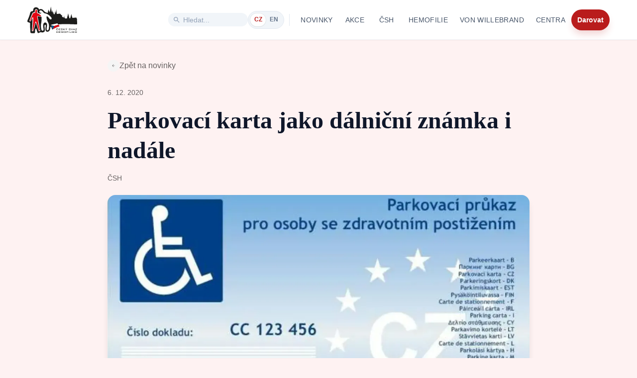

--- FILE ---
content_type: text/html; charset=utf-8
request_url: https://www.hemofilici.cz/novinky/parkovaci-karta-jako-dalnicni-znamka-i-nadale
body_size: 12072
content:
<!DOCTYPE html><html lang="cs-CZ"><head><meta charSet="utf-8" data-next-head=""/><meta name="viewport" content="width=device-width, initial-scale=1" data-next-head=""/><meta property="og:image" content="https://res.cloudinary.com/hemofilici-cz/image/upload/c_fill,g_auto,w_1200,h_675,f_auto,q_auto/v1638657481/images/uvodnik-clanku-foto/parkovaci_prukaz.png.png" data-next-head=""/><meta property="og:description" content="Stále častěji se na nás obracíte s dotazem, jak to bude s dálničními známkami od 1. ledna 2021 pro držitele parkovacích průkazů a průkazů ZTP nebo ZTP/P. V současné době využíváme parkovací kartu i jako dálniční známku. Lze ji použít v jakémkoliv voze, avšak za přítomnosti držitele průkazu." data-next-head=""/><meta name="twitter:image" content="https://res.cloudinary.com/hemofilici-cz/image/upload/c_fill,g_auto,w_1200,h_675,f_auto,q_auto/v1638657481/images/uvodnik-clanku-foto/parkovaci_prukaz.png.png" data-next-head=""/><meta name="twitter:description" content="Stále častěji se na nás obracíte s dotazem, jak to bude s dálničními známkami od 1. ledna 2021 pro držitele parkovacích průkazů a průkazů ZTP nebo ZTP/P. V současné době využíváme parkovací kartu i jako dálniční známku. Lze ji použít v jakémkoliv voze, avšak za přítomnosti držitele průkazu." data-next-head=""/><meta name="description" content="Stále častěji se na nás obracíte s dotazem, jak to bude s dálničními známkami od 1. ledna 2021 pro držitele parkovacích průkazů a průkazů ZTP nebo ZTP/P. V současné době využíváme parkovací kartu i jako dálniční známku. Lze ji použít v jakémkoliv voze, avšak za přítomnosti držitele průkazu." data-next-head=""/><meta name="google-site-verification" content="JuUWQQghRuIq8SCfxicwfhI50lxFhGRMmBcUVdur9c0" data-next-head=""/><meta name="keywords" content="hemofilie, von Willebrandova choroba, krvácivé onemocnění, porucha srážlivosti krve, Český svaz hemofiliků, hemofilici, léčba hemofilie, faktor VIII, faktor IX, hemofilický program, genová terapie, rekondice pro hemofiliky, podpora pacientů, vzácné onemocnění, krevní faktory, profylaxe, hemofilické centrum, dědičné onemocnění, krvácení do kloubů, diagnostika hemofilie, život s hemofilií, pacientská organizace, hemofilická komunita" data-next-head=""/><title data-next-head="">Český svaz hemofiliků | Parkovací karta jako dálniční známka i nadále</title><link rel="canonical" href="https://www.hemofilici.cz/novinky/parkovaci-karta-jako-dalnicni-znamka-i-nadale" data-next-head=""/><link rel="alternate" hrefLang="cs" href="https://www.hemofilici.cz/novinky/parkovaci-karta-jako-dalnicni-znamka-i-nadale" data-next-head=""/><link rel="alternate" hrefLang="en" href="https://www.hemofilici.cz/en-GB/novinky/parkovaci-karta-jako-dalnicni-znamka-i-nadale" data-next-head=""/><link rel="alternate" hrefLang="x-default" href="https://www.hemofilici.cz/novinky/parkovaci-karta-jako-dalnicni-znamka-i-nadale" data-next-head=""/><meta property="og:type" content="website" data-next-head=""/><meta property="og:url" content="https://www.hemofilici.cz/novinky/parkovaci-karta-jako-dalnicni-znamka-i-nadale" data-next-head=""/><meta property="og:title" content="Český svaz hemofiliků | Parkovací karta jako dálniční známka i nadále" data-next-head=""/><meta property="og:site_name" content="Český svaz hemofiliků" data-next-head=""/><meta property="og:locale" content="cs_CZ" data-next-head=""/><meta property="og:locale:alternate" content="en_GB" data-next-head=""/><meta name="twitter:card" content="summary_large_image" data-next-head=""/><meta name="twitter:url" content="https://www.hemofilici.cz/novinky/parkovaci-karta-jako-dalnicni-znamka-i-nadale" data-next-head=""/><meta name="twitter:title" content="Český svaz hemofiliků | Parkovací karta jako dálniční známka i nadále" data-next-head=""/><meta http-equiv="Cross-Origin-Opener-Policy" content="same-origin-allow-popups"/><link rel="preconnect" href="https://fonts.googleapis.com"/><link rel="preconnect" href="https://fonts.gstatic.com" crossorigin=""/><link rel="preload" as="style" href="https://fonts.googleapis.com/css2?family=Inter:wght@300;400;600;700&amp;family=Merriweather:wght@400;700&amp;display=swap"/><link rel="preload" href="/_next/static/css/e41917868ffab773.css" as="style"/><link rel="preload" as="image" imageSrcSet="/_next/image?url=https%3A%2F%2Fres.cloudinary.com%2Fhemofilici-cz%2Fimage%2Fupload%2Fc_fill%2Cg_auto%2Cw_1200%2Ch_675%2Cf_auto%2Cq_auto%2Fv1638657481%2Fimages%2Fuvodnik-clanku-foto%2Fparkovaci_prukaz.png.png&amp;w=1200&amp;q=75 1x, /_next/image?url=https%3A%2F%2Fres.cloudinary.com%2Fhemofilici-cz%2Fimage%2Fupload%2Fc_fill%2Cg_auto%2Cw_1200%2Ch_675%2Cf_auto%2Cq_auto%2Fv1638657481%2Fimages%2Fuvodnik-clanku-foto%2Fparkovaci_prukaz.png.png&amp;w=3840&amp;q=75 2x" data-next-head=""/><link href="https://fonts.googleapis.com/css2?family=Inter:wght@300;400;600;700&amp;family=Merriweather:wght@400;700&amp;display=swap" rel="stylesheet" media="print"/><noscript><link href="https://fonts.googleapis.com/css2?family=Inter:wght@300;400;600;700&amp;family=Merriweather:wght@400;700&amp;display=swap" rel="stylesheet"/></noscript><style data-emotion="css-global 0"></style><style data-emotion="css-global z5554n">html{-webkit-font-smoothing:antialiased;-moz-osx-font-smoothing:grayscale;box-sizing:border-box;-webkit-text-size-adjust:100%;}*,*::before,*::after{box-sizing:inherit;}strong,b{font-weight:700;}body{margin:0;color:rgba(0, 0, 0, 0.87);font-family:Inter,-apple-system,BlinkMacSystemFont,"Segoe UI",Roboto,sans-serif;font-weight:400;font-size:1rem;line-height:1.5;background-color:#fef2f2;}@media print{body{background-color:#fff;}}body::backdrop{background-color:#fef2f2;}</style><style data-emotion="css-global 1prfaxn">@-webkit-keyframes mui-auto-fill{from{display:block;}}@keyframes mui-auto-fill{from{display:block;}}@-webkit-keyframes mui-auto-fill-cancel{from{display:block;}}@keyframes mui-auto-fill-cancel{from{display:block;}}</style><style data-emotion="css 107n30b 1yxbhrn 1uy90lm 12vjz6x 1cad3bp 1k6octw mnn31 1y0z27j 10g7qgt to14ql 13jcrn9 iy52yg 1alsp7k aoeo82 1ontqvh 1fa7wzd qip1tw 1w8s6so 6flbmm 1e2tku9 vubbuv a8jmwe 4vezbv 1gre6pl">.css-107n30b{width:100%;margin-left:auto;box-sizing:border-box;margin-right:auto;display:block;padding-left:10px;padding-right:10px;}@media (min-width:600px){.css-107n30b{padding-left:15px;padding-right:15px;}}@media (min-width:1200px){.css-107n30b{max-width:1200px;}}.css-1yxbhrn{width:100px;height:54px;-webkit-flex-shrink:0;-ms-flex-negative:0;flex-shrink:0;}.css-1uy90lm{margin:0;font:inherit;color:#b91c1c;-webkit-text-decoration:underline;text-decoration:underline;text-decoration-color:rgba(185, 28, 28, 0.4);}.css-1uy90lm:hover{text-decoration-color:inherit;}.css-12vjz6x{display:-webkit-box;display:-webkit-flex;display:-ms-flexbox;display:flex;-webkit-align-items:center;-webkit-box-align:center;-ms-flex-align:center;align-items:center;background-color:#f1f5f9;border-radius:9999px;border:1px solid transparent;-webkit-transition:all 0.3s ease;transition:all 0.3s ease;}.css-12vjz6x:focus-within{background-color:#ffffff;border-color:#fecaca;box-shadow:0 0 0 4px rgba(254, 202, 202, 0.3);}@media (min-width: 1220px){.css-12vjz6x{padding-left:7.5px;padding-right:7.5px;padding-top:2.5px;padding-bottom:2.5px;width:160px;}}@media (min-width: 1000px) and (max-width: 1219px){.css-12vjz6x{padding-left:5px;padding-right:5px;padding-top:2.5px;padding-bottom:2.5px;width:100px;}}@media (max-width: 999px){.css-12vjz6x{padding-left:10px;padding-right:10px;padding-top:7.5px;padding-bottom:7.5px;width:100%;min-height:48px;}}.css-1cad3bp{-webkit-user-select:none;-moz-user-select:none;-ms-user-select:none;user-select:none;width:1em;height:1em;display:inline-block;fill:currentColor;-webkit-flex-shrink:0;-ms-flex-negative:0;flex-shrink:0;-webkit-transition:fill 200ms cubic-bezier(0.4, 0, 0.2, 1) 0ms;transition:fill 200ms cubic-bezier(0.4, 0, 0.2, 1) 0ms;font-size:1.5rem;color:#94a3b8;-webkit-flex-shrink:0;-ms-flex-negative:0;flex-shrink:0;}@media (min-width: 1000px){.css-1cad3bp{font-size:16px;margin-right:5px;}}@media (max-width: 999px){.css-1cad3bp{font-size:22px;margin-right:7.5px;}}.css-1k6octw{font-family:Inter,-apple-system,BlinkMacSystemFont,"Segoe UI",Roboto,sans-serif;font-weight:400;font-size:1rem;line-height:1.4375em;color:rgba(0, 0, 0, 0.87);box-sizing:border-box;position:relative;cursor:text;display:-webkit-inline-box;display:-webkit-inline-flex;display:-ms-inline-flexbox;display:inline-flex;-webkit-align-items:center;-webkit-box-align:center;-ms-flex-align:center;align-items:center;-webkit-flex:1;-ms-flex:1;flex:1;}.css-1k6octw.Mui-disabled{color:rgba(0, 0, 0, 0.38);cursor:default;}.css-1k6octw input{padding:0px;}.css-1k6octw input::-webkit-input-placeholder{color:#94a3b8;opacity:1;}.css-1k6octw input::-moz-placeholder{color:#94a3b8;opacity:1;}.css-1k6octw input:-ms-input-placeholder{color:#94a3b8;opacity:1;}.css-1k6octw input::placeholder{color:#94a3b8;opacity:1;}@media (min-width: 1000px){.css-1k6octw{font-size:0.875rem;}}@media (max-width: 999px){.css-1k6octw{font-size:1rem;}}.css-mnn31{font:inherit;letter-spacing:inherit;color:currentColor;padding:4px 0 5px;border:0;box-sizing:content-box;background:none;height:1.4375em;margin:0;-webkit-tap-highlight-color:transparent;display:block;min-width:0;width:100%;-webkit-animation-name:mui-auto-fill-cancel;animation-name:mui-auto-fill-cancel;-webkit-animation-duration:10ms;animation-duration:10ms;}.css-mnn31::-webkit-input-placeholder{color:currentColor;opacity:0.42;-webkit-transition:opacity 200ms cubic-bezier(0.4, 0, 0.2, 1) 0ms;transition:opacity 200ms cubic-bezier(0.4, 0, 0.2, 1) 0ms;}.css-mnn31::-moz-placeholder{color:currentColor;opacity:0.42;-webkit-transition:opacity 200ms cubic-bezier(0.4, 0, 0.2, 1) 0ms;transition:opacity 200ms cubic-bezier(0.4, 0, 0.2, 1) 0ms;}.css-mnn31:-ms-input-placeholder{color:currentColor;opacity:0.42;-webkit-transition:opacity 200ms cubic-bezier(0.4, 0, 0.2, 1) 0ms;transition:opacity 200ms cubic-bezier(0.4, 0, 0.2, 1) 0ms;}.css-mnn31::-ms-input-placeholder{color:currentColor;opacity:0.42;-webkit-transition:opacity 200ms cubic-bezier(0.4, 0, 0.2, 1) 0ms;transition:opacity 200ms cubic-bezier(0.4, 0, 0.2, 1) 0ms;}.css-mnn31:focus{outline:0;}.css-mnn31:invalid{box-shadow:none;}.css-mnn31::-webkit-search-decoration{-webkit-appearance:none;}label[data-shrink=false]+.MuiInputBase-formControl .css-mnn31::-webkit-input-placeholder{opacity:0!important;}label[data-shrink=false]+.MuiInputBase-formControl .css-mnn31::-moz-placeholder{opacity:0!important;}label[data-shrink=false]+.MuiInputBase-formControl .css-mnn31:-ms-input-placeholder{opacity:0!important;}label[data-shrink=false]+.MuiInputBase-formControl .css-mnn31::-ms-input-placeholder{opacity:0!important;}label[data-shrink=false]+.MuiInputBase-formControl .css-mnn31:focus::-webkit-input-placeholder{opacity:0.42;}label[data-shrink=false]+.MuiInputBase-formControl .css-mnn31:focus::-moz-placeholder{opacity:0.42;}label[data-shrink=false]+.MuiInputBase-formControl .css-mnn31:focus:-ms-input-placeholder{opacity:0.42;}label[data-shrink=false]+.MuiInputBase-formControl .css-mnn31:focus::-ms-input-placeholder{opacity:0.42;}.css-mnn31.Mui-disabled{opacity:1;-webkit-text-fill-color:rgba(0, 0, 0, 0.38);}.css-mnn31:-webkit-autofill{-webkit-animation-duration:5000s;animation-duration:5000s;-webkit-animation-name:mui-auto-fill;animation-name:mui-auto-fill;}.css-1y0z27j{display:-webkit-box;display:-webkit-flex;display:-ms-flexbox;display:flex;-webkit-align-items:center;-webkit-box-align:center;-ms-flex-align:center;align-items:center;background-color:#f1f5f9;border-radius:9999px;padding:4px;border:1px solid #e2e8f0;}.css-10g7qgt{display:-webkit-inline-box;display:-webkit-inline-flex;display:-ms-inline-flexbox;display:inline-flex;-webkit-align-items:center;-webkit-box-align:center;-ms-flex-align:center;align-items:center;-webkit-box-pack:center;-ms-flex-pack:center;-webkit-justify-content:center;justify-content:center;position:relative;box-sizing:border-box;-webkit-tap-highlight-color:transparent;background-color:transparent;outline:0;border:0;margin:0;border-radius:0;padding:0;cursor:pointer;-webkit-user-select:none;-moz-user-select:none;-ms-user-select:none;user-select:none;vertical-align:middle;-moz-appearance:none;-webkit-appearance:none;-webkit-text-decoration:none;text-decoration:none;color:inherit;font-family:Inter,-apple-system,BlinkMacSystemFont,"Segoe UI",Roboto,sans-serif;font-weight:500;font-size:0.875rem;line-height:1.75;text-transform:uppercase;min-width:64px;padding:6px 8px;border-radius:4px;-webkit-transition:background-color 250ms cubic-bezier(0.4, 0, 0.2, 1) 0ms,box-shadow 250ms cubic-bezier(0.4, 0, 0.2, 1) 0ms,border-color 250ms cubic-bezier(0.4, 0, 0.2, 1) 0ms,color 250ms cubic-bezier(0.4, 0, 0.2, 1) 0ms;transition:background-color 250ms cubic-bezier(0.4, 0, 0.2, 1) 0ms,box-shadow 250ms cubic-bezier(0.4, 0, 0.2, 1) 0ms,border-color 250ms cubic-bezier(0.4, 0, 0.2, 1) 0ms,color 250ms cubic-bezier(0.4, 0, 0.2, 1) 0ms;color:#b91c1c;min-width:auto;padding-left:7.5px;padding-right:7.5px;padding-top:2.5px;padding-bottom:2.5px;border-radius:9999px;font-size:0.75rem;font-weight:700;text-transform:uppercase;-webkit-transition:all 0.2s ease;transition:all 0.2s ease;background-color:#ffffff;color:#b91c1c;box-shadow:0 1px 2px rgba(0, 0, 0, 0.05),0 0 0 1px rgba(0, 0, 0, 0.05);}.css-10g7qgt::-moz-focus-inner{border-style:none;}.css-10g7qgt.Mui-disabled{pointer-events:none;cursor:default;}@media print{.css-10g7qgt{-webkit-print-color-adjust:exact;color-adjust:exact;}}.css-10g7qgt:hover{-webkit-text-decoration:none;text-decoration:none;background-color:rgba(185, 28, 28, 0.04);}@media (hover: none){.css-10g7qgt:hover{background-color:transparent;}}.css-10g7qgt.Mui-disabled{color:rgba(0, 0, 0, 0.26);}.css-10g7qgt:hover{background-color:#ffffff;}.css-to14ql{display:-webkit-inline-box;display:-webkit-inline-flex;display:-ms-inline-flexbox;display:inline-flex;-webkit-align-items:center;-webkit-box-align:center;-ms-flex-align:center;align-items:center;-webkit-box-pack:center;-ms-flex-pack:center;-webkit-justify-content:center;justify-content:center;position:relative;box-sizing:border-box;-webkit-tap-highlight-color:transparent;background-color:transparent;outline:0;border:0;margin:0;border-radius:0;padding:0;cursor:pointer;-webkit-user-select:none;-moz-user-select:none;-ms-user-select:none;user-select:none;vertical-align:middle;-moz-appearance:none;-webkit-appearance:none;-webkit-text-decoration:none;text-decoration:none;color:inherit;font-family:Inter,-apple-system,BlinkMacSystemFont,"Segoe UI",Roboto,sans-serif;font-weight:500;font-size:0.875rem;line-height:1.75;text-transform:uppercase;min-width:64px;padding:6px 8px;border-radius:4px;-webkit-transition:background-color 250ms cubic-bezier(0.4, 0, 0.2, 1) 0ms,box-shadow 250ms cubic-bezier(0.4, 0, 0.2, 1) 0ms,border-color 250ms cubic-bezier(0.4, 0, 0.2, 1) 0ms,color 250ms cubic-bezier(0.4, 0, 0.2, 1) 0ms;transition:background-color 250ms cubic-bezier(0.4, 0, 0.2, 1) 0ms,box-shadow 250ms cubic-bezier(0.4, 0, 0.2, 1) 0ms,border-color 250ms cubic-bezier(0.4, 0, 0.2, 1) 0ms,color 250ms cubic-bezier(0.4, 0, 0.2, 1) 0ms;color:#b91c1c;min-width:auto;padding-left:7.5px;padding-right:7.5px;padding-top:2.5px;padding-bottom:2.5px;border-radius:9999px;font-size:0.75rem;font-weight:700;text-transform:uppercase;-webkit-transition:all 0.2s ease;transition:all 0.2s ease;background-color:transparent;color:#64748b;}.css-to14ql::-moz-focus-inner{border-style:none;}.css-to14ql.Mui-disabled{pointer-events:none;cursor:default;}@media print{.css-to14ql{-webkit-print-color-adjust:exact;color-adjust:exact;}}.css-to14ql:hover{-webkit-text-decoration:none;text-decoration:none;background-color:rgba(185, 28, 28, 0.04);}@media (hover: none){.css-to14ql:hover{background-color:transparent;}}.css-to14ql.Mui-disabled{color:rgba(0, 0, 0, 0.26);}.css-to14ql:hover{background-color:transparent;color:#334155;}.css-13jcrn9{height:24px;width:1px;background-color:#e2e8f0;margin-left:10px;margin-right:10px;}.css-iy52yg{display:-webkit-inline-box;display:-webkit-inline-flex;display:-ms-inline-flexbox;display:inline-flex;-webkit-align-items:center;-webkit-box-align:center;-ms-flex-align:center;align-items:center;-webkit-box-pack:center;-ms-flex-pack:center;-webkit-justify-content:center;justify-content:center;position:relative;box-sizing:border-box;-webkit-tap-highlight-color:transparent;background-color:transparent;outline:0;border:0;margin:0;border-radius:0;padding:0;cursor:pointer;-webkit-user-select:none;-moz-user-select:none;-ms-user-select:none;user-select:none;vertical-align:middle;-moz-appearance:none;-webkit-appearance:none;-webkit-text-decoration:none;text-decoration:none;color:inherit;font-family:Inter,-apple-system,BlinkMacSystemFont,"Segoe UI",Roboto,sans-serif;font-weight:500;font-size:0.875rem;line-height:1.75;text-transform:uppercase;min-width:64px;padding:6px 8px;border-radius:4px;-webkit-transition:background-color 250ms cubic-bezier(0.4, 0, 0.2, 1) 0ms,box-shadow 250ms cubic-bezier(0.4, 0, 0.2, 1) 0ms,border-color 250ms cubic-bezier(0.4, 0, 0.2, 1) 0ms,color 250ms cubic-bezier(0.4, 0, 0.2, 1) 0ms;transition:background-color 250ms cubic-bezier(0.4, 0, 0.2, 1) 0ms,box-shadow 250ms cubic-bezier(0.4, 0, 0.2, 1) 0ms,border-color 250ms cubic-bezier(0.4, 0, 0.2, 1) 0ms,color 250ms cubic-bezier(0.4, 0, 0.2, 1) 0ms;color:#b91c1c;}.css-iy52yg::-moz-focus-inner{border-style:none;}.css-iy52yg.Mui-disabled{pointer-events:none;cursor:default;}@media print{.css-iy52yg{-webkit-print-color-adjust:exact;color-adjust:exact;}}.css-iy52yg:hover{-webkit-text-decoration:none;text-decoration:none;background-color:rgba(185, 28, 28, 0.04);}@media (hover: none){.css-iy52yg:hover{background-color:transparent;}}.css-iy52yg.Mui-disabled{color:rgba(0, 0, 0, 0.26);}.css-1alsp7k{margin:0;font:inherit;color:#b91c1c;-webkit-text-decoration:none;text-decoration:none;}.css-1alsp7k:hover{-webkit-text-decoration:underline;text-decoration:underline;}.css-aoeo82{background-color:#fff;color:rgba(0, 0, 0, 0.87);-webkit-transition:box-shadow 300ms cubic-bezier(0.4, 0, 0.2, 1) 0ms;transition:box-shadow 300ms cubic-bezier(0.4, 0, 0.2, 1) 0ms;border-radius:4px;box-shadow:0px 2px 1px -1px rgba(0,0,0,0.2),0px 1px 1px 0px rgba(0,0,0,0.14),0px 1px 3px 0px rgba(0,0,0,0.12);}.css-1ontqvh{list-style:none;margin:0;padding:0;position:relative;padding-top:8px;padding-bottom:8px;}.css-1fa7wzd{display:-webkit-inline-box;display:-webkit-inline-flex;display:-ms-inline-flexbox;display:inline-flex;-webkit-align-items:center;-webkit-box-align:center;-ms-flex-align:center;align-items:center;-webkit-box-pack:center;-ms-flex-pack:center;-webkit-justify-content:center;justify-content:center;position:relative;box-sizing:border-box;-webkit-tap-highlight-color:transparent;background-color:transparent;outline:0;border:0;margin:0;border-radius:0;padding:0;cursor:pointer;-webkit-user-select:none;-moz-user-select:none;-ms-user-select:none;user-select:none;vertical-align:middle;-moz-appearance:none;-webkit-appearance:none;-webkit-text-decoration:none;text-decoration:none;color:inherit;font-family:Inter,-apple-system,BlinkMacSystemFont,"Segoe UI",Roboto,sans-serif;font-weight:400;font-size:1rem;line-height:1.5;display:-webkit-box;display:-webkit-flex;display:-ms-flexbox;display:flex;-webkit-box-pack:start;-ms-flex-pack:start;-webkit-justify-content:flex-start;justify-content:flex-start;-webkit-align-items:center;-webkit-box-align:center;-ms-flex-align:center;align-items:center;position:relative;-webkit-text-decoration:none;text-decoration:none;min-height:48px;padding-top:6px;padding-bottom:6px;box-sizing:border-box;white-space:nowrap;padding-left:16px;padding-right:16px;}.css-1fa7wzd::-moz-focus-inner{border-style:none;}.css-1fa7wzd.Mui-disabled{pointer-events:none;cursor:default;}@media print{.css-1fa7wzd{-webkit-print-color-adjust:exact;color-adjust:exact;}}.css-1fa7wzd:hover{-webkit-text-decoration:none;text-decoration:none;background-color:rgba(0, 0, 0, 0.04);}@media (hover: none){.css-1fa7wzd:hover{background-color:transparent;}}.css-1fa7wzd.Mui-selected{background-color:rgba(185, 28, 28, 0.08);}.css-1fa7wzd.Mui-selected.Mui-focusVisible{background-color:rgba(185, 28, 28, 0.2);}.css-1fa7wzd.Mui-selected:hover{background-color:rgba(185, 28, 28, 0.12);}@media (hover: none){.css-1fa7wzd.Mui-selected:hover{background-color:rgba(185, 28, 28, 0.08);}}.css-1fa7wzd.Mui-focusVisible{background-color:rgba(0, 0, 0, 0.12);}.css-1fa7wzd.Mui-disabled{opacity:0.38;}.css-1fa7wzd+.MuiDivider-root{margin-top:5px;margin-bottom:5px;}.css-1fa7wzd+.MuiDivider-inset{margin-left:52px;}.css-1fa7wzd .MuiListItemText-root{margin-top:0;margin-bottom:0;}.css-1fa7wzd .MuiListItemText-inset{padding-left:36px;}.css-1fa7wzd .MuiListItemIcon-root{min-width:36px;}@media (min-width:600px){.css-1fa7wzd{min-height:auto;}}.css-qip1tw{margin:0;font:inherit;color:#b91c1c;-webkit-text-decoration:none;text-decoration:none;}.css-1w8s6so{display:-webkit-inline-box;display:-webkit-inline-flex;display:-ms-inline-flexbox;display:inline-flex;-webkit-align-items:center;-webkit-box-align:center;-ms-flex-align:center;align-items:center;-webkit-box-pack:center;-ms-flex-pack:center;-webkit-justify-content:center;justify-content:center;position:relative;box-sizing:border-box;-webkit-tap-highlight-color:transparent;background-color:transparent;outline:0;border:0;margin:0;border-radius:0;padding:0;cursor:pointer;-webkit-user-select:none;-moz-user-select:none;-ms-user-select:none;user-select:none;vertical-align:middle;-moz-appearance:none;-webkit-appearance:none;-webkit-text-decoration:none;text-decoration:none;color:inherit;text-align:center;-webkit-flex:0 0 auto;-ms-flex:0 0 auto;flex:0 0 auto;font-size:1.5rem;padding:8px;border-radius:50%;overflow:visible;color:rgba(0, 0, 0, 0.54);-webkit-transition:background-color 150ms cubic-bezier(0.4, 0, 0.2, 1) 0ms;transition:background-color 150ms cubic-bezier(0.4, 0, 0.2, 1) 0ms;padding:12px;font-size:1.75rem;}.css-1w8s6so::-moz-focus-inner{border-style:none;}.css-1w8s6so.Mui-disabled{pointer-events:none;cursor:default;}@media print{.css-1w8s6so{-webkit-print-color-adjust:exact;color-adjust:exact;}}.css-1w8s6so:hover{background-color:rgba(0, 0, 0, 0.04);}@media (hover: none){.css-1w8s6so:hover{background-color:transparent;}}.css-1w8s6so.Mui-disabled{background-color:transparent;color:rgba(0, 0, 0, 0.26);}.css-6flbmm{-webkit-user-select:none;-moz-user-select:none;-ms-user-select:none;user-select:none;width:1em;height:1em;display:inline-block;fill:currentColor;-webkit-flex-shrink:0;-ms-flex-negative:0;flex-shrink:0;-webkit-transition:fill 200ms cubic-bezier(0.4, 0, 0.2, 1) 0ms;transition:fill 200ms cubic-bezier(0.4, 0, 0.2, 1) 0ms;font-size:2.1875rem;}.css-1e2tku9{width:100%;margin-left:auto;box-sizing:border-box;margin-right:auto;display:block;padding-left:10px;padding-right:10px;padding:0px;padding-top:80px;min-height:500px;max-width:100vw;overflow-x:clip;background-color:#fef2f2;}@media (min-width:600px){.css-1e2tku9{padding-left:15px;padding-right:15px;}}.css-vubbuv{-webkit-user-select:none;-moz-user-select:none;-ms-user-select:none;user-select:none;width:1em;height:1em;display:inline-block;fill:currentColor;-webkit-flex-shrink:0;-ms-flex-negative:0;flex-shrink:0;-webkit-transition:fill 200ms cubic-bezier(0.4, 0, 0.2, 1) 0ms;transition:fill 200ms cubic-bezier(0.4, 0, 0.2, 1) 0ms;font-size:1.5rem;}.css-a8jmwe{margin:0;font-family:Inter,-apple-system,BlinkMacSystemFont,"Segoe UI",Roboto,sans-serif;font-weight:400;font-size:0.875rem;line-height:1.43;}.css-4vezbv{margin:0;font-size:1.75rem;font-weight:700;font-family:Merriweather,Georgia,serif;line-height:1.167;}@media (min-width:600px){.css-4vezbv{font-size:2.1422rem;}}@media (min-width:900px){.css-4vezbv{font-size:2.3565rem;}}@media (min-width:1200px){.css-4vezbv{font-size:2.5707rem;}}.css-1gre6pl{margin:0;font-family:Inter,-apple-system,BlinkMacSystemFont,"Segoe UI",Roboto,sans-serif;font-weight:400;font-size:1rem;line-height:1.5;}</style><style data-emotion="custom ve4jyc 1x4kfcd hq19fz k008qs e5pu9k zg23c9 1af5kq5 1lqo37q 1ghsqlr 1sl40u3 wjue5m 1i9nskb 1s91hk1 i3pbo 1payfi1 126k436 khcxh7 1gsyrx8 617m2r nqovxg e9h5l9 1q9vi58 ocqz3v jab0w6 eup4t7 nas2zm 1lcif91 dtg2nl 1afrgfd j7qwjs rzy7iy 4vcf7t bh1e4w 1rxwe4q 75wp6q 1alz192 1pbazew 1fiegb4 1g53thy">.custom-ve4jyc{position:fixed;top:0;left:0;right:0;z-index:1100;background-color:rgba(255, 255, 255, 0.95);-webkit-backdrop-filter:blur(8px);backdrop-filter:blur(8px);border-bottom:1px solid #f1f5f9;box-shadow:0 1px 2px 0 rgba(0, 0, 0, 0.05);height:80px;padding:0 16px;-webkit-transition:all 0.2s ease;transition:all 0.2s ease;}.custom-1x4kfcd{display:-webkit-box;display:-webkit-flex;display:-ms-flexbox;display:flex;-webkit-box-pack:justify;-webkit-justify-content:space-between;justify-content:space-between;-webkit-align-items:center;-webkit-box-align:center;-ms-flex-align:center;align-items:center;height:100%;gap:32px;}@media (min-width: 1000px) and (max-width: 1219px){.custom-1x4kfcd{gap:16px;}}.custom-hq19fz{display:-webkit-box;display:-webkit-flex;display:-ms-flexbox;display:flex;-webkit-align-items:center;-webkit-box-align:center;-ms-flex-align:center;align-items:center;gap:24px;}.custom-hq19fz a{margin:0;}.custom-hq19fz>button{height:42px;padding:8px 12px;}@media (max-width: 999px){.custom-hq19fz{display:none;}}@media (min-width: 1000px) and (max-width: 1219px){.custom-hq19fz{gap:12px;}.custom-hq19fz>button{padding:8px 6px;}}.custom-k008qs{display:-webkit-box;display:-webkit-flex;display:-ms-flexbox;display:flex;}.custom-e5pu9k{display:none;}@media (max-width: 999px){.custom-e5pu9k{display:block;}}.custom-zg23c9.mobile{padding:15px 16px;-webkit-box-pack:start;-ms-flex-pack:start;-webkit-justify-content:flex-start;justify-content:flex-start;}.custom-zg23c9.topLevelNav a{font-family:Inter,-apple-system,BlinkMacSystemFont,"Segoe UI",Roboto,sans-serif;font-weight:500;font-size:0.875rem;color:#475569;text-transform:uppercase;letter-spacing:0.025em;-webkit-transition:color 0.2s ease;transition:color 0.2s ease;}.custom-zg23c9.topLevelNav a:hover{-webkit-text-decoration:none;text-decoration:none;color:#b91c1c;}.custom-zg23c9.mobileNavItem{border-bottom:1px solid #b91c1c;border-radius:0;padding:16px 16px;-webkit-box-pack:start;-ms-flex-pack:start;-webkit-justify-content:flex-start;justify-content:flex-start;}.custom-zg23c9.mobileNavItem a{font-family:Inter,-apple-system,BlinkMacSystemFont,"Segoe UI",Roboto,sans-serif;font-weight:600;color:#475569;-webkit-text-decoration:none;text-decoration:none;}.custom-1af5kq5{background-color:#b91c1c;color:#ffffff!important;font-family:Inter,-apple-system,BlinkMacSystemFont,"Segoe UI",Roboto,sans-serif;font-weight:600;font-size:0.875rem;text-transform:none;padding:8px 24px;border-radius:9999px;box-shadow:0 10px 15px -3px rgba(185, 28, 28, 0.2);-webkit-transition:all 0.2s ease;transition:all 0.2s ease;}.custom-1af5kq5:hover{background-color:#991b1b;color:#ffffff!important;box-shadow:0 10px 15px -3px rgba(185, 28, 28, 0.3);-webkit-transform:translateY(-2px);-moz-transform:translateY(-2px);-ms-transform:translateY(-2px);transform:translateY(-2px);}.custom-1af5kq5 a{color:#ffffff!important;-webkit-text-decoration:none;text-decoration:none;}.custom-1af5kq5 a:hover{color:#ffffff!important;-webkit-text-decoration:none;text-decoration:none;}.custom-1lqo37q{height:42px;color:#475569;font-family:Inter,-apple-system,BlinkMacSystemFont,"Segoe UI",Roboto,sans-serif;font-weight:500;font-size:0.875rem;text-transform:uppercase;letter-spacing:0.025em;border-radius:6px;padding:8px 12px;-webkit-transition:color 0.2s ease;transition:color 0.2s ease;}.custom-1lqo37q:hover{background-color:transparent;color:#b91c1c;}@media (min-width: 1000px) and (max-width: 1219px){.custom-1lqo37q{padding:8px 6px;font-size:0.8rem;}}.custom-1ghsqlr{z-index:100;}.custom-1ghsqlr [class*="MuiPaper-root"]{min-width:230px;background-color:#FFFFFF;border-radius:8px;box-shadow:0 4px 20px rgba(68, 52, 74, 0.12);border:1px solid #fecaca;margin-top:8px;}.custom-1sl40u3{padding:10px 16px;-webkit-transition:background-color 0.15s ease;transition:background-color 0.15s ease;}.custom-1sl40u3:hover{background-color:#fef2f2;}.custom-1sl40u3:hover [class*=link]{color:#b91c1c;}.custom-wjue5m{color:#334155;margin:0;font-weight:400;}.custom-wjue5m:hover{color:#b91c1c;-webkit-text-decoration:none;text-decoration:none;}.custom-1i9nskb{width:100%;margin:0 auto;padding:40px 16px;max-width:896px;position:relative;min-height:50vh;}@media (min-width:600px){.custom-1i9nskb{padding:40px 24px;}}.custom-1s91hk1{display:-webkit-box;display:-webkit-flex;display:-ms-flexbox;display:flex;-webkit-align-items:center;-webkit-box-align:center;-ms-flex-align:center;align-items:center;gap:8px;cursor:pointer;margin-bottom:32px;color:rgba(0, 0, 0, 0.6);font-weight:500;-webkit-transition:color 0.2s ease;transition:color 0.2s ease;}.custom-1s91hk1 svg{padding:8px;border-radius:50%;background-color:#f5f5f5;-webkit-transition:background-color 0.2s ease;transition:background-color 0.2s ease;}.custom-1s91hk1:hover{color:#b91c1c;}.custom-1s91hk1:hover svg{background-color:rgba(213, 42, 24, 0.1);}.custom-i3pbo{margin-bottom:24px;}.custom-1payfi1{display:-webkit-box;display:-webkit-flex;display:-ms-flexbox;display:flex;-webkit-box-flex-wrap:wrap;-webkit-flex-wrap:wrap;-ms-flex-wrap:wrap;flex-wrap:wrap;-webkit-align-items:center;-webkit-box-align:center;-ms-flex-align:center;align-items:center;gap:16px;margin-bottom:16px;}.custom-126k436{display:-webkit-box;display:-webkit-flex;display:-ms-flexbox;display:flex;-webkit-align-items:center;-webkit-box-align:center;-ms-flex-align:center;align-items:center;gap:4px;color:rgba(0, 0, 0, 0.6);font-size:0.875rem;}.custom-126k436 p{margin-bottom:0;}.custom-khcxh7{color:rgba(0, 0, 0, 0.6);font-size:0.875rem;margin-top:4px;}.custom-1gsyrx8{color:#0f172a;margin-bottom:16px;font-size:1.875rem;line-height:1.25;font-weight:700;font-family:Merriweather,Georgia,serif;}@media (min-width:900px){.custom-1gsyrx8{font-size:2.25rem;}}@media (min-width:1200px){.custom-1gsyrx8{font-size:3rem;}}.custom-617m2r{width:100%;border-radius:16px;overflow:hidden;box-shadow:0 10px 15px -3px rgba(0, 0, 0, 0.1),0 4px 6px -2px rgba(0, 0, 0, 0.05);margin-bottom:40px;background-color:#eeeeee;}.custom-617m2r img{width:100%;height:auto;aspect-ratio:16/9;object-fit:cover;display:block;}.custom-nqovxg{margin-bottom:32px;}.custom-nqovxg p,.custom-nqovxg span{font-size:1.25rem;font-weight:600;line-height:1.625;color:#0f172a;}@media (min-width:900px){.custom-nqovxg p,.custom-nqovxg span{font-size:1.5rem;}}.custom-e9h5l9{font-weight:600;font-size:1.25rem;line-height:1.625;color:#0f172a;}@media (min-width:900px){.custom-e9h5l9{font-size:1.5rem;}}.custom-1q9vi58 img{max-width:100%;height:auto;border-radius:8px;margin:16px 0;}.custom-1q9vi58 p{font-size:1.125rem;font-weight:400;margin-bottom:24px;line-height:1.625;color:#334155;}.custom-1q9vi58 li{font-size:1.125rem;font-weight:400;margin-bottom:8px;line-height:1.625;color:#334155;}.custom-1q9vi58 h2{margin-top:32px;margin-bottom:16px;color:#0f172a;font-family:Merriweather,Georgia,serif;font-size:1.5rem;font-weight:700;}@media (min-width:900px){.custom-1q9vi58 h2{font-size:1.75rem;}}.custom-1q9vi58 h3{margin-top:24px;margin-bottom:12px;color:#0f172a;font-family:Merriweather,Georgia,serif;font-size:1.25rem;font-weight:700;}@media (min-width:900px){.custom-1q9vi58 h3{font-size:1.5rem;}}.custom-1q9vi58 h4{margin-top:20px;margin-bottom:8px;color:#0f172a;font-size:1.125rem;font-weight:600;}.custom-1q9vi58 a{color:#b91c1c;-webkit-text-decoration:underline;text-decoration:underline;}.custom-1q9vi58 a:hover{-webkit-text-decoration:none;text-decoration:none;}.custom-1q9vi58 blockquote{border-left:4px solid #b91c1c;padding-left:16px;margin-left:0;font-style:italic;color:#475569;}.custom-1q9vi58 table{width:100%;border-collapse:collapse;margin-bottom:24px;}.custom-1q9vi58 th,.custom-1q9vi58 td{padding:12px 16px;text-align:left;border-bottom:1px solid rgba(0, 0, 0, 0.12);}.custom-1q9vi58 th{font-weight:600;background-color:#fafafa;}.custom-ocqz3v{background-color:#f8fafc;border-top:1px solid #e2e8f0;padding-top:64px;padding-bottom:32px;}.custom-jab0w6{display:grid;grid-template-columns:1fr;gap:48px;margin-bottom:48px;}@media (min-width:900px){.custom-jab0w6{grid-template-columns:2fr 1fr 1fr;}}@media (min-width:900px){.custom-eup4t7{padding-right:48px;}}.custom-nas2zm{font-family:Merriweather,Georgia,serif;font-size:1.5rem;font-weight:700;color:#0f172a;margin-bottom:16px;}.custom-1lcif91{color:#475569;margin-bottom:24px;max-width:360px;line-height:1.6;}.custom-dtg2nl{display:-webkit-box;display:-webkit-flex;display:-ms-flexbox;display:flex;gap:12px;}.custom-1afrgfd{background-color:#ffffff;border:1px solid #e2e8f0;border-radius:50%;padding:8px;display:-webkit-box;display:-webkit-flex;display:-ms-flexbox;display:flex;-webkit-align-items:center;-webkit-box-align:center;-ms-flex-align:center;align-items:center;-webkit-box-pack:center;-ms-flex-pack:center;-webkit-justify-content:center;justify-content:center;-webkit-transition:all 0.2s ease;transition:all 0.2s ease;}.custom-1afrgfd svg{width:20px;height:20px;color:#475569;-webkit-transition:color 0.2s ease;transition:color 0.2s ease;}.custom-1afrgfd:hover{border-color:#fecaca;}.custom-1afrgfd:hover svg{color:#b91c1c;}.custom-j7qwjs{display:-webkit-box;display:-webkit-flex;display:-ms-flexbox;display:flex;-webkit-flex-direction:column;-ms-flex-direction:column;flex-direction:column;}.custom-rzy7iy{font-weight:700;color:#0f172a;font-size:1rem;margin-bottom:16px;}.custom-4vcf7t{list-style:none;padding:0;margin:0;display:-webkit-box;display:-webkit-flex;display:-ms-flexbox;display:flex;-webkit-flex-direction:column;-ms-flex-direction:column;flex-direction:column;gap:12px;}.custom-bh1e4w a{color:#475569;-webkit-text-decoration:none;text-decoration:none;-webkit-transition:color 0.2s ease;transition:color 0.2s ease;font-size:0.9375rem;}.custom-bh1e4w a:hover{color:#b91c1c;}.custom-1rxwe4q{list-style:none;padding:0;margin:0;display:-webkit-box;display:-webkit-flex;display:-ms-flexbox;display:flex;-webkit-flex-direction:column;-ms-flex-direction:column;flex-direction:column;gap:16px;}.custom-75wp6q{display:-webkit-box;display:-webkit-flex;display:-ms-flexbox;display:flex;-webkit-align-items:flex-start;-webkit-box-align:flex-start;-ms-flex-align:flex-start;align-items:flex-start;gap:12px;color:#475569;font-size:0.9375rem;line-height:1.5;}.custom-75wp6q svg{color:#b91c1c;-webkit-flex-shrink:0;-ms-flex-negative:0;flex-shrink:0;margin-top:2px;width:20px;height:20px;}.custom-1alz192{margin-top:16px;padding-top:16px;border-top:1px solid #e2e8f0;}.custom-1pbazew{color:#94a3b8;font-size:0.8125rem;margin-bottom:4px;}.custom-1fiegb4{border-top:1px solid #e2e8f0;padding-top:32px;display:-webkit-box;display:-webkit-flex;display:-ms-flexbox;display:flex;-webkit-box-pack:center;-ms-flex-pack:center;-webkit-justify-content:center;justify-content:center;}.custom-1g53thy{color:#64748b;font-size:0.875rem;}</style><link rel="stylesheet" href="/_next/static/css/e41917868ffab773.css" data-n-g=""/><noscript data-n-css=""></noscript><script defer="" noModule="" src="/_next/static/chunks/polyfills-42372ed130431b0a.js"></script><script src="/_next/static/chunks/webpack-922208c3cf521bda.js" defer=""></script><script src="/_next/static/chunks/framework-90fc9b0f7c4706c1.js" defer=""></script><script src="/_next/static/chunks/main-794e893fe1b56e5c.js" defer=""></script><script src="/_next/static/chunks/pages/_app-e30d81436b432142.js" defer=""></script><script src="/_next/static/chunks/7932-02d0dbd326838ee0.js" defer=""></script><script src="/_next/static/chunks/7455-494067b98bf55a94.js" defer=""></script><script src="/_next/static/chunks/4587-ec2f88cebfe9ffd9.js" defer=""></script><script src="/_next/static/chunks/4277-1a54586a5aea1f1b.js" defer=""></script><script src="/_next/static/chunks/8767-f93ef5782cbc96f2.js" defer=""></script><script src="/_next/static/chunks/8793-5fc30f84b7f29903.js" defer=""></script><script src="/_next/static/chunks/7074-93bd421938eeba21.js" defer=""></script><script src="/_next/static/chunks/pages/novinky/%5BnewsName%5D-f7bf7606bda279b7.js" defer=""></script><script src="/_next/static/build/_buildManifest.js" defer=""></script><script src="/_next/static/build/_ssgManifest.js" defer=""></script></head><body><link rel="preload" as="image" href="/img/logo.svg"/><link rel="preload" as="image" imageSrcSet="/_next/image?url=https%3A%2F%2Fres.cloudinary.com%2Fhemofilici-cz%2Fimage%2Fupload%2Fc_fill%2Cg_auto%2Cw_1200%2Ch_675%2Cf_auto%2Cq_auto%2Fv1638657481%2Fimages%2Fuvodnik-clanku-foto%2Fparkovaci_prukaz.png.png&amp;w=1200&amp;q=75 1x, /_next/image?url=https%3A%2F%2Fres.cloudinary.com%2Fhemofilici-cz%2Fimage%2Fupload%2Fc_fill%2Cg_auto%2Cw_1200%2Ch_675%2Cf_auto%2Cq_auto%2Fv1638657481%2Fimages%2Fuvodnik-clanku-foto%2Fparkovaci_prukaz.png.png&amp;w=3840&amp;q=75 2x"/><div id="__next"><header class="custom-ve4jyc"><div class="MuiContainer-root MuiContainer-maxWidthLg custom-1x4kfcd css-107n30b"><div class="MuiBox-root css-1yxbhrn"><a class="MuiTypography-root MuiTypography-inherit MuiLink-root MuiLink-underlineAlways css-1uy90lm" href="/"><img src="/img/logo.svg" alt="Logo" style="width:100%;height:100%"/></a></div><nav class="custom-hq19fz"><div class="custom-k008qs MuiBox-root css-0"><form class="MuiBox-root css-12vjz6x"><svg class="MuiSvgIcon-root MuiSvgIcon-fontSizeMedium css-1cad3bp" focusable="false" aria-hidden="true" viewBox="0 0 24 24" data-testid="SearchOutlinedIcon"><path d="M15.5 14h-.79l-.28-.27C15.41 12.59 16 11.11 16 9.5 16 5.91 13.09 3 9.5 3S3 5.91 3 9.5 5.91 16 9.5 16c1.61 0 3.09-.59 4.23-1.57l.27.28v.79l5 4.99L20.49 19zm-6 0C7.01 14 5 11.99 5 9.5S7.01 5 9.5 5 14 7.01 14 9.5 11.99 14 9.5 14"></path></svg><div class="MuiInputBase-root MuiInputBase-colorPrimary css-1k6octw"><input placeholder="Hledat..." type="text" aria-label="vyhledávání" class="MuiInputBase-input css-mnn31" value=""/></div></form></div><div class="MuiBox-root css-1y0z27j"><button class="MuiButtonBase-root MuiButton-root MuiButton-text MuiButton-textPrimary MuiButton-sizeMedium MuiButton-textSizeMedium MuiButton-colorPrimary MuiButton-root MuiButton-text MuiButton-textPrimary MuiButton-sizeMedium MuiButton-textSizeMedium MuiButton-colorPrimary css-10g7qgt" tabindex="0" type="button" aria-label="Switch to Czech">CZ</button><button class="MuiButtonBase-root MuiButton-root MuiButton-text MuiButton-textPrimary MuiButton-sizeMedium MuiButton-textSizeMedium MuiButton-colorPrimary MuiButton-root MuiButton-text MuiButton-textPrimary MuiButton-sizeMedium MuiButton-textSizeMedium MuiButton-colorPrimary css-to14ql" tabindex="0" type="button" aria-label="Switch to English">EN</button></div><div class="MuiBox-root css-13jcrn9"></div><button class="MuiButtonBase-root MuiButton-root MuiButton-text MuiButton-textPrimary MuiButton-sizeMedium MuiButton-textSizeMedium MuiButton-colorPrimary MuiButton-root MuiButton-text MuiButton-textPrimary MuiButton-sizeMedium MuiButton-textSizeMedium MuiButton-colorPrimary custom-zg23c9 topLevelNav css-iy52yg" tabindex="0" type="button"><a class="MuiTypography-root MuiTypography-inherit MuiLink-root MuiLink-underlineHover css-1alsp7k" href="/novinky/page/1">Novinky</a></button><button class="MuiButtonBase-root MuiButton-root MuiButton-text MuiButton-textPrimary MuiButton-sizeMedium MuiButton-textSizeMedium MuiButton-colorPrimary MuiButton-root MuiButton-text MuiButton-textPrimary MuiButton-sizeMedium MuiButton-textSizeMedium MuiButton-colorPrimary custom-1lqo37q css-iy52yg" tabindex="0" type="button" aria-haspopup="true">Akce</button><div role="tooltip" class="MuiPopper-root custom-1ghsqlr css-0" id="menu_Events" style="position:fixed;top:0;left:0;display:none"><div class="MuiPaper-root MuiPaper-elevation MuiPaper-rounded MuiPaper-elevation1 css-aoeo82" style="opacity:0;visibility:hidden"><ul class="MuiList-root MuiList-padding css-1ontqvh" role="menu" tabindex="-1" id="menu_list_Events"><li class="MuiButtonBase-root MuiMenuItem-root MuiMenuItem-gutters MuiMenuItem-root MuiMenuItem-gutters custom-1sl40u3 css-1fa7wzd" tabindex="0" role="menuitem"><a class="MuiTypography-root MuiTypography-inherit MuiLink-root MuiLink-underlineHover custom-wjue5m css-1alsp7k" href="/akce/page/1">Kalendář akcí</a></li><li class="MuiButtonBase-root MuiMenuItem-root MuiMenuItem-gutters MuiMenuItem-root MuiMenuItem-gutters custom-1sl40u3 css-1fa7wzd" tabindex="-1" role="menuitem"><a class="MuiTypography-root MuiTypography-inherit MuiLink-root MuiLink-underlineHover custom-wjue5m css-1alsp7k" href="/novinky/filter/t%C3%A1bor">Tábory</a></li><li class="MuiButtonBase-root MuiMenuItem-root MuiMenuItem-gutters MuiMenuItem-root MuiMenuItem-gutters custom-1sl40u3 css-1fa7wzd" tabindex="-1" role="menuitem"><a class="MuiTypography-root MuiTypography-inherit MuiLink-root MuiLink-underlineHover custom-wjue5m css-1alsp7k" href="/novinky/filter/rekondice">Rekondiční pobyty</a></li></ul></div></div><button class="MuiButtonBase-root MuiButton-root MuiButton-text MuiButton-textPrimary MuiButton-sizeMedium MuiButton-textSizeMedium MuiButton-colorPrimary MuiButton-root MuiButton-text MuiButton-textPrimary MuiButton-sizeMedium MuiButton-textSizeMedium MuiButton-colorPrimary custom-1lqo37q css-iy52yg" tabindex="0" type="button" aria-haspopup="true">ČSH</button><div role="tooltip" class="MuiPopper-root custom-1ghsqlr css-0" id="menu_CSH" style="position:fixed;top:0;left:0;display:none"><div class="MuiPaper-root MuiPaper-elevation MuiPaper-rounded MuiPaper-elevation1 css-aoeo82" style="opacity:0;visibility:hidden"><ul class="MuiList-root MuiList-padding css-1ontqvh" role="menu" tabindex="-1" id="menu_list_CSH"><li class="MuiButtonBase-root MuiMenuItem-root MuiMenuItem-gutters MuiMenuItem-root MuiMenuItem-gutters custom-1sl40u3 css-1fa7wzd" tabindex="0" role="menuitem"><a class="MuiTypography-root MuiTypography-inherit MuiLink-root MuiLink-underlineHover custom-wjue5m css-1alsp7k" href="/csh/kontakty">Základní údaje</a></li><li class="MuiButtonBase-root MuiMenuItem-root MuiMenuItem-gutters MuiMenuItem-root MuiMenuItem-gutters custom-1sl40u3 css-1fa7wzd" tabindex="-1" role="menuitem"><a class="MuiTypography-root MuiTypography-inherit MuiLink-root MuiLink-underlineHover custom-wjue5m css-1alsp7k" href="/csh/oSvazu">Proč jsme tady</a></li><li class="MuiButtonBase-root MuiMenuItem-root MuiMenuItem-gutters MuiMenuItem-root MuiMenuItem-gutters custom-1sl40u3 css-1fa7wzd" tabindex="-1" role="menuitem"><a class="MuiTypography-root MuiTypography-inherit MuiLink-root MuiLink-underlineHover custom-wjue5m css-1alsp7k" href="/csh/clenstvi">Členství</a></li><li class="MuiButtonBase-root MuiMenuItem-root MuiMenuItem-gutters MuiMenuItem-root MuiMenuItem-gutters custom-1sl40u3 css-1fa7wzd" tabindex="-1" role="menuitem"><a class="MuiTypography-root MuiTypography-inherit MuiLink-root MuiLink-underlineHover custom-wjue5m css-1alsp7k" href="/csh/dokumenty/page/1">Publikace a dokumenty</a></li><li class="MuiButtonBase-root MuiMenuItem-root MuiMenuItem-gutters MuiMenuItem-root MuiMenuItem-gutters custom-1sl40u3 css-1fa7wzd" tabindex="-1" role="menuitem"><a class="MuiTypography-root MuiTypography-inherit MuiLink-root MuiLink-underlineHover custom-wjue5m css-1alsp7k" href="/novinky/identifikatory-osob-s-vrozenou-poruchou-krevniho-srazeni">Identifikátory</a></li><li class="MuiButtonBase-root MuiMenuItem-root MuiMenuItem-gutters MuiMenuItem-root MuiMenuItem-gutters custom-1sl40u3 css-1fa7wzd" tabindex="-1" role="menuitem"><a class="MuiTypography-root MuiTypography-inherit MuiLink-root MuiLink-underlineHover custom-wjue5m css-1alsp7k" href="/csh/historie">Historie</a></li><li class="MuiButtonBase-root MuiMenuItem-root MuiMenuItem-gutters MuiMenuItem-root MuiMenuItem-gutters custom-1sl40u3 css-1fa7wzd" tabindex="-1" role="menuitem"><a class="MuiTypography-root MuiTypography-inherit MuiLink-root MuiLink-underlineHover custom-wjue5m css-1alsp7k" href="/csh/whd">Světový den hemofilie</a></li><li class="MuiButtonBase-root MuiMenuItem-root MuiMenuItem-gutters MuiMenuItem-root MuiMenuItem-gutters custom-1sl40u3 css-1fa7wzd" tabindex="-1" role="menuitem"><a class="MuiTypography-root MuiTypography-inherit MuiLink-root MuiLink-underlineHover custom-wjue5m css-1alsp7k" href="/novinky/filter/cena">Výroční cena ČSH</a></li><li class="MuiButtonBase-root MuiMenuItem-root MuiMenuItem-gutters MuiMenuItem-root MuiMenuItem-gutters custom-1sl40u3 css-1fa7wzd" tabindex="-1" role="menuitem"><a class="MuiTypography-root MuiTypography-inherit MuiLink-root MuiLink-underlineHover custom-wjue5m css-1alsp7k" href="/novinky/filter/%C4%8Dsh">Schůze Rady a Konference</a></li><li class="MuiButtonBase-root MuiMenuItem-root MuiMenuItem-gutters MuiMenuItem-root MuiMenuItem-gutters custom-1sl40u3 css-1fa7wzd" tabindex="-1" role="menuitem"><a class="MuiTypography-root MuiTypography-inherit MuiLink-root MuiLink-underlineHover custom-wjue5m css-1alsp7k" href="/csh/podporujiNas">Podporují nás</a></li></ul></div></div><button class="MuiButtonBase-root MuiButton-root MuiButton-text MuiButton-textPrimary MuiButton-sizeMedium MuiButton-textSizeMedium MuiButton-colorPrimary MuiButton-root MuiButton-text MuiButton-textPrimary MuiButton-sizeMedium MuiButton-textSizeMedium MuiButton-colorPrimary custom-1lqo37q css-iy52yg" tabindex="0" type="button" aria-haspopup="true">Hemofilie</button><div role="tooltip" class="MuiPopper-root custom-1ghsqlr css-0" id="menu_Haemophilia" style="position:fixed;top:0;left:0;display:none"><div class="MuiPaper-root MuiPaper-elevation MuiPaper-rounded MuiPaper-elevation1 css-aoeo82" style="opacity:0;visibility:hidden"><ul class="MuiList-root MuiList-padding css-1ontqvh" role="menu" tabindex="-1" id="menu_list_Haemophilia"><li class="MuiButtonBase-root MuiMenuItem-root MuiMenuItem-gutters MuiMenuItem-root MuiMenuItem-gutters custom-1sl40u3 css-1fa7wzd" tabindex="0" role="menuitem"><a class="MuiTypography-root MuiTypography-inherit MuiLink-root MuiLink-underlineHover custom-wjue5m css-1alsp7k" href="/hemofilie/oHemofilii">O hemofilii</a></li><li class="MuiButtonBase-root MuiMenuItem-root MuiMenuItem-gutters MuiMenuItem-root MuiMenuItem-gutters custom-1sl40u3 css-1fa7wzd" tabindex="-1" role="menuitem"><a class="MuiTypography-root MuiTypography-inherit MuiLink-root MuiLink-underlineHover custom-wjue5m css-1alsp7k" href="/hemofilie/prenos">Přenos</a></li><li class="MuiButtonBase-root MuiMenuItem-root MuiMenuItem-gutters MuiMenuItem-root MuiMenuItem-gutters custom-1sl40u3 css-1fa7wzd" tabindex="-1" role="menuitem"><a class="MuiTypography-root MuiTypography-inherit MuiLink-root MuiLink-underlineHover custom-wjue5m css-1alsp7k" href="/hemofilie/inhibitor">Hemofilie a inhibitor</a></li><li class="MuiButtonBase-root MuiMenuItem-root MuiMenuItem-gutters MuiMenuItem-root MuiMenuItem-gutters custom-1sl40u3 css-1fa7wzd" tabindex="-1" role="menuitem"><a class="MuiTypography-root MuiTypography-inherit MuiLink-root MuiLink-underlineHover custom-wjue5m css-1alsp7k" href="/hemofilie/lecba">Léčba hemofilie</a></li><li class="MuiButtonBase-root MuiMenuItem-root MuiMenuItem-gutters MuiMenuItem-root MuiMenuItem-gutters custom-1sl40u3 css-1fa7wzd" tabindex="-1" role="menuitem"><a class="MuiTypography-root MuiTypography-inherit MuiLink-root MuiLink-underlineHover custom-wjue5m css-1alsp7k" href="/hemofilie/socialni-otazky">Sociální otázky</a></li></ul></div></div><button class="MuiButtonBase-root MuiButton-root MuiButton-text MuiButton-textPrimary MuiButton-sizeMedium MuiButton-textSizeMedium MuiButton-colorPrimary MuiButton-root MuiButton-text MuiButton-textPrimary MuiButton-sizeMedium MuiButton-textSizeMedium MuiButton-colorPrimary custom-1lqo37q css-iy52yg" tabindex="0" type="button" aria-haspopup="true">von Willebrand</button><div role="tooltip" class="MuiPopper-root custom-1ghsqlr css-0" id="menu_VonWillebrand" style="position:fixed;top:0;left:0;display:none"><div class="MuiPaper-root MuiPaper-elevation MuiPaper-rounded MuiPaper-elevation1 css-aoeo82" style="opacity:0;visibility:hidden"><ul class="MuiList-root MuiList-padding css-1ontqvh" role="menu" tabindex="-1" id="menu_list_VonWillebrand"><li class="MuiButtonBase-root MuiMenuItem-root MuiMenuItem-gutters MuiMenuItem-root MuiMenuItem-gutters custom-1sl40u3 css-1fa7wzd" tabindex="0" role="menuitem"><a class="MuiTypography-root MuiTypography-inherit MuiLink-root MuiLink-underlineHover custom-wjue5m css-1alsp7k" href="/vonWillebrand">von Willebrandova choroba</a></li><li class="MuiButtonBase-root MuiMenuItem-root MuiMenuItem-gutters MuiMenuItem-root MuiMenuItem-gutters custom-1sl40u3 css-1fa7wzd" tabindex="-1" role="menuitem"><a class="MuiTypography-root MuiTypography-inherit MuiLink-root MuiLink-underlineHover custom-wjue5m css-1alsp7k" href="/vonWillebrand/lecba">Léčba vWD</a></li></ul></div></div><button class="MuiButtonBase-root MuiButton-root MuiButton-text MuiButton-textPrimary MuiButton-sizeMedium MuiButton-textSizeMedium MuiButton-colorPrimary MuiButton-root MuiButton-text MuiButton-textPrimary MuiButton-sizeMedium MuiButton-textSizeMedium MuiButton-colorPrimary custom-zg23c9 topLevelNav css-iy52yg" tabindex="0" type="button"><a class="MuiTypography-root MuiTypography-inherit MuiLink-root MuiLink-underlineHover css-1alsp7k" href="/centra">Centra</a></button><button class="MuiButtonBase-root MuiButton-root MuiButton-text MuiButton-textPrimary MuiButton-sizeMedium MuiButton-textSizeMedium MuiButton-colorPrimary MuiButton-root MuiButton-text MuiButton-textPrimary MuiButton-sizeMedium MuiButton-textSizeMedium MuiButton-colorPrimary custom-1af5kq5 css-iy52yg" tabindex="0" type="button"><a class="MuiTypography-root MuiTypography-inherit MuiLink-root MuiLink-underlineNone css-qip1tw" href="/csh/darovat">Darovat</a></button></nav><div class="custom-e5pu9k"><button class="MuiButtonBase-root MuiIconButton-root MuiIconButton-sizeLarge closeButton css-1w8s6so" tabindex="0" type="button"><svg class="MuiSvgIcon-root MuiSvgIcon-fontSizeLarge css-6flbmm" focusable="false" aria-hidden="true" viewBox="0 0 24 24" data-testid="MenuRoundedIcon"><path d="M4 18h16c.55 0 1-.45 1-1s-.45-1-1-1H4c-.55 0-1 .45-1 1s.45 1 1 1m0-5h16c.55 0 1-.45 1-1s-.45-1-1-1H4c-.55 0-1 .45-1 1s.45 1 1 1M3 7c0 .55.45 1 1 1h16c.55 0 1-.45 1-1s-.45-1-1-1H4c-.55 0-1 .45-1 1"></path></svg></button></div></div></header><div class="MuiContainer-root css-1e2tku9"><div class="MuiContainer-root MuiContainer-maxWidthLg css-107n30b"><article class="custom-1i9nskb"><div class="custom-1s91hk1 MuiBox-root css-0"><svg class="MuiSvgIcon-root MuiSvgIcon-fontSizeMedium css-vubbuv" focusable="false" aria-hidden="true" viewBox="0 0 24 24" data-testid="ArrowBackIcon"><path d="M20 11H7.83l5.59-5.59L12 4l-8 8 8 8 1.41-1.41L7.83 13H20z"></path></svg><span>Zpět na novinky</span></div><header class="custom-i3pbo MuiBox-root css-0"><div class="custom-1payfi1 MuiBox-root css-0"><p class="MuiTypography-root MuiTypography-body2 custom-126k436 css-a8jmwe">6. 12. 2020</p></div><h1 class="MuiTypography-root MuiTypography-h1 custom-1gsyrx8 css-4vezbv">Parkovací karta jako dálniční známka i nadále</h1><p class="MuiTypography-root MuiTypography-body2 custom-khcxh7 css-a8jmwe">ČSH</p></header><div class="custom-617m2r MuiBox-root css-0"><img alt="Parkovací karta jako dálniční známka i nadále" width="1200" height="675" decoding="async" data-nimg="1" style="color:transparent;width:100%;height:auto" srcSet="/_next/image?url=https%3A%2F%2Fres.cloudinary.com%2Fhemofilici-cz%2Fimage%2Fupload%2Fc_fill%2Cg_auto%2Cw_1200%2Ch_675%2Cf_auto%2Cq_auto%2Fv1638657481%2Fimages%2Fuvodnik-clanku-foto%2Fparkovaci_prukaz.png.png&amp;w=1200&amp;q=75 1x, /_next/image?url=https%3A%2F%2Fres.cloudinary.com%2Fhemofilici-cz%2Fimage%2Fupload%2Fc_fill%2Cg_auto%2Cw_1200%2Ch_675%2Cf_auto%2Cq_auto%2Fv1638657481%2Fimages%2Fuvodnik-clanku-foto%2Fparkovaci_prukaz.png.png&amp;w=3840&amp;q=75 2x" src="/_next/image?url=https%3A%2F%2Fres.cloudinary.com%2Fhemofilici-cz%2Fimage%2Fupload%2Fc_fill%2Cg_auto%2Cw_1200%2Ch_675%2Cf_auto%2Cq_auto%2Fv1638657481%2Fimages%2Fuvodnik-clanku-foto%2Fparkovaci_prukaz.png.png&amp;w=3840&amp;q=75"/></div><div class="custom-nqovxg MuiBox-root css-0"><p class="MuiTypography-root MuiTypography-body1 custom-e9h5l9 css-1gre6pl">Stále častěji se na nás obracíte s dotazem, jak to bude s dálničními známkami od 1. ledna 2021 pro držitele parkovacích průkazů a průkazů ZTP nebo ZTP/P. V současné době využíváme parkovací kartu i jako dálniční známku. Lze ji použít v jakémkoliv voze, avšak za přítomnosti držitele průkazu.</p></div><div class="custom-1q9vi58 MuiBox-root css-0"><div>
<p class="MuiTypography-root MuiTypography-body1 css-1gre6pl">Dle vyjádření Národní rady zdravotně postižených (NRZP) pro držitele parkovacích průkazů a současně průkazů ZTP nebo ZTP/P se nic nemění a pro příští rok zůstává stejný stav, jako je letos. To znamená, že pokud je osoba držitelem průkazu ZTP nebo ZTP/P a má zároveň parkovací průkaz, tak nemusí i nadále kupovat elektronickou dálniční známku, a může jako dosud, přenášet svůj parkovací průkaz z jednoho auta do druhého. To znamená, že se nemění vůbec nic. Jen upozorňujeme, že pokud se jízda nekoná v souvislosti s držitelem průkazu ZTP a ZTP/P a takové vozidlo nebude mít elektronickou dálniční známku, tak může být provozovatel vozidla pokutován. NRZP ČR bude jednat se Státním fondem dopravní infrastruktury i s Ministerstvem dopravy ČR o tom, jak by měl být celý systém nastaven pro osoby se zdravotním postižením od roku 2022. Vzhledem k tomu, že kontrola, zda vozidla mají zaplacenou elektronickou dálniční známku, bude prováděna pomocí kamer, tak může dojít k situaci, že vozidla držitelů průkazů ZTP a ZTP/P budou častěji na dálnicích kontrolována, protože systém okamžitě nahlásí u takového vozidla, že není zaplacena dálniční známka. Je potřeba s tím trochu počítat a mít všechny doklady s sebou. O tom, jak bude systém fungovat od roku 2022, vás budeme samozřejmě včas informovat.</p></div></div></article></div></div><footer class="custom-ocqz3v"><div class="MuiContainer-root MuiContainer-maxWidthLg css-107n30b"><div class="custom-jab0w6 MuiBox-root css-0"><div class="custom-eup4t7 MuiBox-root css-0"><p class="MuiTypography-root MuiTypography-body1 custom-nas2zm css-1gre6pl">Hemofilici.cz</p><p class="MuiTypography-root MuiTypography-body1 custom-1lcif91 css-1gre6pl">Jsme dobrovolný občanský spolek spojující lidi s hemofilií a von Willebrandovou chorobou v České republice.</p><div class="custom-dtg2nl MuiBox-root css-0"><a class="MuiTypography-root MuiTypography-inherit MuiLink-root MuiLink-underlineAlways custom-1afrgfd css-1uy90lm" href="https://www.facebook.com/hemofilici" target="_blank" rel="noopener noreferrer"><svg class="MuiSvgIcon-root MuiSvgIcon-fontSizeMedium css-vubbuv" focusable="false" aria-hidden="true" viewBox="0 0 24 24" data-testid="FacebookIcon"><path d="M5 3h14a2 2 0 0 1 2 2v14a2 2 0 0 1-2 2H5a2 2 0 0 1-2-2V5a2 2 0 0 1 2-2m13 2h-2.5A3.5 3.5 0 0 0 12 8.5V11h-2v3h2v7h3v-7h3v-3h-3V9a1 1 0 0 1 1-1h2V5z"></path></svg></a><a class="MuiTypography-root MuiTypography-inherit MuiLink-root MuiLink-underlineAlways custom-1afrgfd css-1uy90lm" href="https://www.linkedin.com/company/hemofilici/" target="_blank" rel="noopener noreferrer"><svg class="MuiSvgIcon-root MuiSvgIcon-fontSizeMedium css-vubbuv" focusable="false" aria-hidden="true" viewBox="0 0 24 24" data-testid="LinkedInIcon"><path d="M19 3a2 2 0 0 1 2 2v14a2 2 0 0 1-2 2H5a2 2 0 0 1-2-2V5a2 2 0 0 1 2-2h14m-.5 15.5v-5.3a3.26 3.26 0 0 0-3.26-3.26c-.85 0-1.84.52-2.32 1.3v-1.11h-2.79v8.37h2.79v-4.93c0-.77.62-1.4 1.39-1.4a1.4 1.4 0 0 1 1.4 1.4v4.93h2.79M6.88 8.56a1.68 1.68 0 0 0 1.68-1.68c0-.93-.75-1.69-1.68-1.69a1.69 1.69 0 0 0-1.69 1.69c0 .93.76 1.68 1.69 1.68m1.39 9.94v-8.37H5.5v8.37h2.77z"></path></svg></a><a class="MuiTypography-root MuiTypography-inherit MuiLink-root MuiLink-underlineAlways custom-1afrgfd css-1uy90lm" href="https://www.youtube.com/channel/UCxoHm8dzqmICrhSXXR29nbQ/videos" target="_blank" rel="noopener noreferrer"><svg class="MuiSvgIcon-root MuiSvgIcon-fontSizeMedium css-vubbuv" focusable="false" aria-hidden="true" viewBox="0 0 24 24" data-testid="YouTubeIcon"><path d="M10 15l5.19-3L10 9v6m11.56-7.83c.13.47.22 1.1.28 1.9.07.8.1 1.49.1 2.09L22 12c0 2.19-.16 3.8-.44 4.83-.25.9-.83 1.48-1.73 1.73-.47.13-1.33.22-2.65.28-1.3.07-2.49.1-3.59.1L12 19c-4.19 0-6.8-.16-7.83-.44-.9-.25-1.48-.83-1.73-1.73-.13-.47-.22-1.1-.28-1.9-.07-.8-.1-1.49-.1-2.09L2 12c0-2.19.16-3.8.44-4.83.25-.9.83-1.48 1.73-1.73.47-.13 1.33-.22 2.65-.28 1.3-.07 2.49-.1 3.59-.1L12 5c4.19 0 6.8.16 7.83.44.9.25 1.48.83 1.73 1.73z"></path></svg></a></div></div><div class="custom-j7qwjs MuiBox-root css-0"><p class="MuiTypography-root MuiTypography-body1 custom-rzy7iy css-1gre6pl">Užitečné odkazy</p><ul class="custom-4vcf7t"><li class="custom-bh1e4w"><a class="MuiTypography-root MuiTypography-inherit MuiLink-root MuiLink-underlineAlways css-1uy90lm" href="/csh">ČSH</a></li><li class="custom-bh1e4w"><a class="MuiTypography-root MuiTypography-inherit MuiLink-root MuiLink-underlineAlways css-1uy90lm" href="/clenove">Členství</a></li><li class="custom-bh1e4w"><a class="MuiTypography-root MuiTypography-inherit MuiLink-root MuiLink-underlineAlways css-1uy90lm" href="http://www.hemojunior.cz/" target="_blank" rel="noopener noreferrer">Hemojunior</a></li><li class="custom-bh1e4w"><a class="MuiTypography-root MuiTypography-inherit MuiLink-root MuiLink-underlineAlways css-1uy90lm" href="https://www.cnhp.cz/" target="_blank" rel="noopener noreferrer">Český národní hemofilický program</a></li><li class="custom-bh1e4w"><a class="MuiTypography-root MuiTypography-inherit MuiLink-root MuiLink-underlineAlways css-1uy90lm" href="https://www.ehc.eu/" target="_blank" rel="noopener noreferrer">Evropské hemofilické konsorcium</a></li><li class="custom-bh1e4w"><a class="MuiTypography-root MuiTypography-inherit MuiLink-root MuiLink-underlineAlways css-1uy90lm" href="https://www.wfh.org/en/home" target="_blank" rel="noopener noreferrer">Světová hemofilická federace</a></li></ul></div><div class="custom-j7qwjs MuiBox-root css-0"><p class="MuiTypography-root MuiTypography-body1 custom-rzy7iy css-1gre6pl">Kontakt</p><ul class="custom-1rxwe4q"><li class="custom-75wp6q"><svg class="MuiSvgIcon-root MuiSvgIcon-fontSizeMedium css-vubbuv" focusable="false" aria-hidden="true" viewBox="0 0 24 24" data-testid="RoomRoundedIcon"><path d="M12 2c-4.2 0-8 3.22-8 8.2 0 3.18 2.45 6.92 7.34 11.23.38.33.95.33 1.33 0C17.55 17.12 20 13.38 20 10.2 20 5.22 16.2 2 12 2m0 10c-1.1 0-2-.9-2-2s.9-2 2-2 2 .9 2 2-.9 2-2 2"></path></svg><span>U Nemocnice 1 (ÚHKT), 128 20 Praha 2</span></li><li class="custom-75wp6q"><svg class="MuiSvgIcon-root MuiSvgIcon-fontSizeMedium css-vubbuv" focusable="false" aria-hidden="true" viewBox="0 0 24 24" data-testid="LocalPhoneRoundedIcon"><path d="m19.23 15.26-2.54-.29c-.61-.07-1.21.14-1.64.57l-1.84 1.84c-2.83-1.44-5.15-3.75-6.59-6.59l1.85-1.85c.43-.43.64-1.03.57-1.64l-.29-2.52c-.12-1.01-.97-1.77-1.99-1.77H5.03c-1.13 0-2.07.94-2 2.07.53 8.54 7.36 15.36 15.89 15.89 1.13.07 2.07-.87 2.07-2v-1.73c.01-1.01-.75-1.86-1.76-1.98"></path></svg><span>(+420) 777 078 509</span></li><li class="custom-75wp6q"><svg class="MuiSvgIcon-root MuiSvgIcon-fontSizeMedium css-vubbuv" focusable="false" aria-hidden="true" viewBox="0 0 24 24" data-testid="MailRoundedIcon"><path d="M20 4H4c-1.1 0-2 .9-2 2v12c0 1.1.9 2 2 2h16c1.1 0 2-.9 2-2V6c0-1.1-.9-2-2-2m-.4 4.25-6.54 4.09c-.65.41-1.47.41-2.12 0L4.4 8.25c-.25-.16-.4-.43-.4-.72 0-.67.73-1.07 1.3-.72L12 11l6.7-4.19c.57-.35 1.3.05 1.3.72 0 .29-.15.56-.4.72"></path></svg><span>info@hemofilici.cz</span></li></ul><div class="custom-1alz192 MuiBox-root css-0"><p class="MuiTypography-root MuiTypography-body1 custom-1pbazew css-1gre6pl">IČ:<!-- --> 00676161</p><p class="MuiTypography-root MuiTypography-body1 custom-1pbazew css-1gre6pl">Číslo účtu:<!-- --> 2109200873/2700</p></div></div></div><div class="custom-1fiegb4 MuiBox-root css-0"><p class="MuiTypography-root MuiTypography-body1 custom-1g53thy css-1gre6pl">© 2026 Hemofilici.cz. Všechna práva vyhrazena.</p></div></div></footer></div><script id="__NEXT_DATA__" type="application/json">{"props":{"pageProps":{"_nextI18Next":{"initialI18nStore":{"cs-CZ":{"common":{"readMore":"Číst dále","news":"Novinky","moreNews":"Více novinek","events":"Kalendář akcí1","moreEvents":"Více akcí","clearFilter":"Zrušit filtr","footer_contact":"Kontakt","footer_links":"Užitečné odkazy","footer_description":"Jsme dobrovolný občanský spolek spojující lidi s hemofilií a von Willebrandovou chorobou v České republice.","footer_quick_links":"Užitečné odkazy","footer_copyright":"© {{year}} Hemofilici.cz. Všechna práva vyhrazena.","footer_privacy":"Ochrana soukromí","footer_terms":"Podmínky užití","footer_accessibility":"Přístupnost","footer_links_CzechHPAProgramme":"Český národní hemofilický program","footer_links_WFH":"Světová hemofilická federace","footer_links_EHC":"Evropské hemofilické konsorcium","footer_social":"Sociální sítě","section_actions_headline":"Kalendář akcí","section_meetings_headline":"Schůze","section_news_headline":"Novinky","section_contacts_headline":"Contact","section_contacts_board":"Rada ČSH","section_contacts_commission":"Revizor","section_contacts_phone":"telefon","search_title":"Výsledky vyhledávání","tag_upcoming_event":"Nadcházející","section_whd_news_headline":"Články ke Světovému dni hemofilie","search_placeholder":"Hledat...","aria_search":"vyhledávání","podcast_na_vlastni_zily":"Podcast Na vlastní žíly","organization_name":"Český svaz hemofiliků, z.s.","id_number_label":"IČ:","bank_account_label":"Číslo účtu:","viewAll":"Zobrazit vše","backToNews":"Zpět na novinky","relatedArticles":"Související články","viewAllTagged":"Zobrazit všechny"},"homepage":{"csh":"Český svaz hemofiliků","organization_badge":"Český svaz hemofiliků","hero_headline":"Bezstarostně spolu","hero_image_alt":"Komunita ČSH","hero_caption_title":"Bezstarostně spolu","hero_caption_subtitle":"S Danem na Ještěd, 2025","about":"Dobrovolná organizace sdružující zájemce o hemofilii a von Willebrandovu chorobu. Hlavním posláním je informovat členy o všem co je zajímá a hájit jejich potřeby.","btn_BecomeMember":"Staňte se členem","btn_Documents":"Publikace a dokumenty","heading_News":"Novinky","heading_Events":"Kalendář akcí","btn_AboutHemofilia":"Hemofilie","btn_AboutVonWillebrand":"Von Willebrandova choroba","callout_heading":"Co je hemofilie a von Willebrandova choroba?","callout_description":"Hemofilie a von Willebrandova choroba jsou vzácná genetická onemocnění, při kterých krevní srážlivost nefunguje správně. I když představují výzvy, moderní medicína a silná komunita umožňují pacientům žít plnohodnotný život.","callout_bullet_1":"Vysvětlení genetické dědičnosti","callout_bullet_2":"Nejnovější možnosti léčby a profylaxe","callout_bullet_3":"Komplexní centra péče v České republice","callout_cta":"Pomoc pro pacienty","callout_card_hemofilie_title":"Hemofilie A \u0026 B","callout_card_hemofilie_desc":"Detailní průvodce nedostatkem faktoru VIII a IX.","callout_card_vw_title":"Von Willebrand","callout_card_vw_desc":"Informace o nejčastější poruše srážlivosti krve.","callout_card_podpora_title":"Podpora rodin","callout_card_podpora_desc":"Hemojunior je organizace podporující rodiče dětí s hemofilií.","callout_card_id_title":"Identifikátory","callout_card_id_desc":"Mezinárodní identifikační karty pro pacienty.","callout_Hemofilia":"Hemofilie je vzácné geneticky podmíněné onemocnění způsobené nedostatkem faktoru VIII (hemofilie A), případně faktoru IX (hemofilie B). Důsledkem je velice nízká srážlivost krve.","callout_VonWillebrand":"Von Willebrandova (vWch) choroba je nejčastější vrozené krvácivé onemocnění způsobené kvalitativním nebo kvantitativním defektem von Willebrandova faktoru (vWF). Výskyt je častější, než v případě hemofilie.","message_no_upcoming_events":"Momentálně nejsou naplánované žádné akce. Proběhlé akce si můžete prohlédnout v kalendáři akcí.","featured_heading":"Doporučujeme","featured_badge":"Doporučeno","featured_read_more":"Číst celý článek","events_section_title":"Nadcházející akce","events_register_button":"Více info"},"navigation":{"CSH":"ČSH","History":"Historie","BasicInfo":"Základní údaje","AboutCsh":"Proč jsme tady","Identificators":"Identifikátory","Membership":"Členství","MeetingNotes":"Schůze Rady a Konference","Documents":"Publikace a dokumenty","Sponsors":"Podporují nás","Haemophilia":"Hemofilie","HaemophiliaAndVWD":"Hemofilie a von Willebrand","Centers":"Centra","AboutHaemophilia":"O hemofilii","Treatment":"Léčba","HaemophiliaTreatment":"Léčba hemofilie","VWDTreatment":"Léčba vWD","SocialSupport":"Sociální otázky","Heredity":"Přenos","Inhibitor":"Hemofilie a inhibitor","HelpCenter":"Poradna","VonWillebrand":"von Willebrand","VonWillebrandDisease":"von Willebrandova choroba","News":"Novinky","Events":"Akce","EventsCalendar":"Kalendář akcí","EventsCamps":"Tábory","EventsRecondition":"Rekondiční pobyty","EventsOther":"Ostatní akce","Award":"Výroční cena ČSH","WorldHemophiliaDay":"Světový den hemofilie","Donate":"Darovat"}}},"initialLocale":"cs-CZ","ns":["common","homepage","navigation"],"userConfig":{"i18n":{"locales":["cs-CZ","en-GB"],"defaultLocale":"cs-CZ","localeDetection":false},"fallbackLng":{"en-GB":["cs-CZ"],"cs-CZ":["cs-CZ"],"default":["cs-CZ"]},"debug":false,"reloadOnPrerender":false,"defaultNS":"common","ns":["common","homepage","navigation","members","centers"],"saveMissing":false,"interpolation":{"escapeValue":false},"default":{"i18n":{"locales":["cs-CZ","en-GB"],"defaultLocale":"cs-CZ","localeDetection":false},"fallbackLng":{"en-GB":["cs-CZ"],"cs-CZ":["cs-CZ"],"default":["cs-CZ"]},"debug":false,"reloadOnPrerender":false,"defaultNS":"common","ns":["common","homepage","navigation","members","centers"],"saveMissing":false,"interpolation":{"escapeValue":false}}}},"siteTitle":"Český svaz hemofiliků","frontmatter":{"title":"Parkovací karta jako dálniční známka i nadále","author":"ČSH","date":"Sun Dec 06 2020 14:11:57 GMT+0000 (Coordinated Universal Time)","thumbnail":"https://res.cloudinary.com/hemofilici-cz/image/upload/v1638657481/images/uvodnik-clanku-foto/parkovaci_prukaz.png.png","perex":"Stále častěji se na nás obracíte s dotazem, jak to bude s dálničními známkami od 1. ledna 2021 pro držitele parkovacích průkazů a průkazů ZTP nebo ZTP/P. V současné době využíváme parkovací kartu i jako dálniční známku. Lze ji použít v jakémkoliv voze, avšak za přítomnosti držitele průkazu."},"markdownBody":"\r\nDle vyjádření Národní rady zdravotně postižených (NRZP) pro držitele parkovacích průkazů a současně průkazů ZTP nebo ZTP/P se nic nemění a pro příští rok zůstává stejný stav, jako je letos. To znamená, že pokud je osoba držitelem průkazu ZTP nebo ZTP/P a má zároveň parkovací průkaz, tak nemusí i nadále kupovat elektronickou dálniční známku, a může jako dosud, přenášet svůj parkovací průkaz z jednoho auta do druhého. To znamená, že se nemění vůbec nic. Jen upozorňujeme, že pokud se jízda nekoná v souvislosti s držitelem průkazu ZTP a ZTP/P a takové vozidlo nebude mít elektronickou dálniční známku, tak může být provozovatel vozidla pokutován. NRZP ČR bude jednat se Státním fondem dopravní infrastruktury i s Ministerstvem dopravy ČR o tom, jak by měl být celý systém nastaven pro osoby se zdravotním postižením od roku 2022. Vzhledem k tomu, že kontrola, zda vozidla mají zaplacenou elektronickou dálniční známku, bude prováděna pomocí kamer, tak může dojít k situaci, že vozidla držitelů průkazů ZTP a ZTP/P budou častěji na dálnicích kontrolována, protože systém okamžitě nahlásí u takového vozidla, že není zaplacena dálniční známka. Je potřeba s tím trochu počítat a mít všechny doklady s sebou. O tom, jak bude systém fungovat od roku 2022, vás budeme samozřejmě včas informovat.\r\n\r\n","relatedPosts":[],"relatedArticlesTag":null,"currentArticleId":"parkovaci-karta-jako-dalnicni-znamka-i-nadale","ogImage":"https://res.cloudinary.com/hemofilici-cz/image/upload/c_fill,g_auto,w_1200,h_675,f_auto,q_auto/v1638657481/images/uvodnik-clanku-foto/parkovaci_prukaz.png.png","ogDescription":"Stále častěji se na nás obracíte s dotazem, jak to bude s dálničními známkami od 1. ledna 2021 pro držitele parkovacích průkazů a průkazů ZTP nebo ZTP/P. V současné době využíváme parkovací kartu i jako dálniční známku. Lze ji použít v jakémkoliv voze, avšak za přítomnosti držitele průkazu."},"__N_SSG":true},"page":"/novinky/[newsName]","query":{"newsName":"parkovaci-karta-jako-dalnicni-znamka-i-nadale"},"buildId":"build","isFallback":false,"gsp":true,"locale":"cs-CZ","locales":["cs-CZ","en-GB"],"defaultLocale":"cs-CZ","scriptLoader":[]}</script></body></html>

--- FILE ---
content_type: application/javascript; charset=UTF-8
request_url: https://www.hemofilici.cz/_next/static/chunks/8767-f93ef5782cbc96f2.js
body_size: 19151
content:
"use strict";(self.webpackChunk_N_E=self.webpackChunk_N_E||[]).push([[8767],{84:(e,t,n)=>{var r=n(9563);t.A=void 0;var i=r(n(6852)),a=n(7876);t.A=(0,i.default)((0,a.jsx)("path",{d:"m12 4-1.41 1.41L16.17 11H4v2h12.17l-5.58 5.59L12 20l8-8z"}),"ArrowForward")},2260:(e,t,n)=>{var r=n(9563);t.A=void 0;var i=r(n(6852)),a=n(7876);t.A=(0,i.default)((0,a.jsx)("path",{d:"M20 11H7.83l5.59-5.59L12 4l-8 8 8 8 1.41-1.41L7.83 13H20z"}),"ArrowBack")},2741:(e,t,n)=>{var r=n(9563);t.A=void 0;var i=r(n(6852)),a=n(7876);t.A=(0,i.default)((0,a.jsx)("path",{d:"M20 3h-1V1h-2v2H7V1H5v2H4c-1.1 0-2 .9-2 2v16c0 1.1.9 2 2 2h16c1.1 0 2-.9 2-2V5c0-1.1-.9-2-2-2m0 18H4V8h16z"}),"CalendarToday")},4526:(e,t,n)=>{n.d(t,{A:()=>eX});var r,i,a=n(4232),l={694:(e,t,n)=>{var r=n(925);function i(){}function a(){}a.resetWarningCache=i,e.exports=function(){function e(e,t,n,i,a,l){if(l!==r){var o=Error("Calling PropTypes validators directly is not supported by the `prop-types` package. Use PropTypes.checkPropTypes() to call them. Read more at http://fb.me/use-check-prop-types");throw o.name="Invariant Violation",o}}function t(){return e}e.isRequired=e;var n={array:e,bigint:e,bool:e,func:e,number:e,object:e,string:e,symbol:e,any:e,arrayOf:t,element:e,elementType:e,instanceOf:t,node:e,objectOf:t,oneOf:t,oneOfType:t,shape:t,exact:t,checkPropTypes:a,resetWarningCache:i};return n.PropTypes=n,n}},556:(e,t,n)=>{e.exports=n(694)()},925:e=>{e.exports="SECRET_DO_NOT_PASS_THIS_OR_YOU_WILL_BE_FIRED"},115:e=>{var t="undefined"!=typeof Element,n="function"==typeof Map,r="function"==typeof Set,i="function"==typeof ArrayBuffer&&!!ArrayBuffer.isView;e.exports=function(e,a){try{return function e(a,l){if(a===l)return!0;if(a&&l&&"object"==typeof a&&"object"==typeof l){var o,s,u,c;if(a.constructor!==l.constructor)return!1;if(Array.isArray(a)){if((o=a.length)!=l.length)return!1;for(s=o;0!=s--;)if(!e(a[s],l[s]))return!1;return!0}if(n&&a instanceof Map&&l instanceof Map){if(a.size!==l.size)return!1;for(c=a.entries();!(s=c.next()).done;)if(!l.has(s.value[0]))return!1;for(c=a.entries();!(s=c.next()).done;)if(!e(s.value[1],l.get(s.value[0])))return!1;return!0}if(r&&a instanceof Set&&l instanceof Set){if(a.size!==l.size)return!1;for(c=a.entries();!(s=c.next()).done;)if(!l.has(s.value[0]))return!1;return!0}if(i&&ArrayBuffer.isView(a)&&ArrayBuffer.isView(l)){if((o=a.length)!=l.length)return!1;for(s=o;0!=s--;)if(a[s]!==l[s])return!1;return!0}if(a.constructor===RegExp)return a.source===l.source&&a.flags===l.flags;if(a.valueOf!==Object.prototype.valueOf&&"function"==typeof a.valueOf&&"function"==typeof l.valueOf)return a.valueOf()===l.valueOf();if(a.toString!==Object.prototype.toString&&"function"==typeof a.toString&&"function"==typeof l.toString)return a.toString()===l.toString();if((o=(u=Object.keys(a)).length)!==Object.keys(l).length)return!1;for(s=o;0!=s--;)if(!Object.prototype.hasOwnProperty.call(l,u[s]))return!1;if(t&&a instanceof Element)return!1;for(s=o;0!=s--;)if(("_owner"!==u[s]&&"__v"!==u[s]&&"__o"!==u[s]||!a.$$typeof)&&!e(a[u[s]],l[u[s]]))return!1;return!0}return a!=a&&l!=l}(e,a)}catch(e){if((e.message||"").match(/stack|recursion/i))return console.warn("react-fast-compare cannot handle circular refs"),!1;throw e}}}},o={};function s(e){var t=o[e];if(void 0!==t)return t.exports;var n=o[e]={exports:{}};return l[e](n,n.exports,s),n.exports}s.n=e=>{var t=e&&e.__esModule?()=>e.default:()=>e;return s.d(t,{a:t}),t},s.d=(e,t)=>{for(var n in t)s.o(t,n)&&!s.o(e,n)&&Object.defineProperty(e,n,{enumerable:!0,get:t[n]})},s.g=function(){if("object"==typeof globalThis)return globalThis;try{return this||Function("return this")()}catch(e){if("object"==typeof window)return window}}(),s.o=(e,t)=>Object.prototype.hasOwnProperty.call(e,t);var u={};s.d(u,{A:()=>eK});let c=function(){for(var e,t,n=0,r="",i=arguments.length;n<i;n++)(e=arguments[n])&&(t=function e(t){var n,r,i="";if("string"==typeof t||"number"==typeof t)i+=t;else if("object"==typeof t)if(Array.isArray(t)){var a=t.length;for(n=0;n<a;n++)t[n]&&(r=e(t[n]))&&(i&&(i+=" "),i+=r)}else for(r in t)t[r]&&(i&&(i+=" "),i+=r);return i}(e))&&(r&&(r+=" "),r+=t);return r},h=(r={default:()=>a,useMemo:()=>a.useMemo,useRef:()=>a.useRef},i={},s.d(i,r),i),d=function(e){var t=typeof e;return null!=e&&("object"==t||"function"==t)},p="object"==typeof global&&global&&global.Object===Object&&global;var f="object"==typeof self&&self&&self.Object===Object&&self;let m=p||f||Function("return this")(),g=function(){return m.Date.now()};var b=/\s/,y=/^\s+/;let v=m.Symbol;var w=Object.prototype,S=w.hasOwnProperty,T=w.toString,O=v?v.toStringTag:void 0,k=Object.prototype.toString,E=v?v.toStringTag:void 0;let x=function(e){return null==e?void 0===e?"[object Undefined]":"[object Null]":E&&E in Object(e)?function(e){var t=S.call(e,O),n=e[O];try{e[O]=void 0;var r=!0}catch(e){}var i=T.call(e);return r&&(t?e[O]=n:delete e[O]),i}(e):k.call(e)};var I=/^[-+]0x[0-9a-f]+$/i,j=/^0b[01]+$/i,P=/^0o[0-7]+$/i,_=parseInt;let R=function(e){if("number"==typeof e)return e;if("symbol"==typeof(t=e)||null!=t&&"object"==typeof t&&"[object Symbol]"==x(t))return NaN;if(d(e)){var t,n,r="function"==typeof e.valueOf?e.valueOf():e;e=d(r)?r+"":r}if("string"!=typeof e)return 0===e?e:+e;e=(n=e)?n.slice(0,function(e){for(var t=e.length;t--&&b.test(e.charAt(t)););return t}(n)+1).replace(y,""):n;var i=j.test(e);return i||P.test(e)?_(e.slice(2),i?2:8):I.test(e)?NaN:+e};var L=Math.max,C=Math.min;let M=function(e,t,n){var r,i,a,l,o,s,u=0,c=!1,h=!1,p=!0;if("function"!=typeof e)throw TypeError("Expected a function");function f(t){var n=r,a=i;return r=i=void 0,u=t,l=e.apply(a,n)}function m(e){var n=e-s;return void 0===s||n>=t||n<0||h&&e-u>=a}function b(){var e,n=g();if(m(n))return y(n);o=setTimeout(b,(e=t-(n-s),h?C(e,a-(n-u)):e))}function y(e){return o=void 0,p&&r?f(e):(r=i=void 0,l)}function v(){var e,n=g(),a=m(n);if(r=arguments,i=this,s=n,a){if(void 0===o)return u=e=s,o=setTimeout(b,t),c?f(e):l;if(h)return clearTimeout(o),o=setTimeout(b,t),f(s)}return void 0===o&&(o=setTimeout(b,t)),l}return t=R(t)||0,d(n)&&(c=!!n.leading,a=(h="maxWait"in n)?L(R(n.maxWait)||0,t):a,p="trailing"in n?!!n.trailing:p),v.cancel=function(){void 0!==o&&clearTimeout(o),u=0,r=s=i=o=void 0},v.flush=function(){return void 0===o?l:y(g())},v},D=function(e,t,n){var r=!0,i=!0;if("function"!=typeof e)throw TypeError("Expected a function");return d(n)&&(r="leading"in n?!!n.leading:r,i="trailing"in n?!!n.trailing:i),M(e,t,{leading:r,maxWait:t,trailing:i})};var W=s(115),z=s.n(W),N=function(){if("undefined"!=typeof Map)return Map;function e(e,t){var n=-1;return e.some(function(e,r){return e[0]===t&&(n=r,!0)}),n}function t(){this.__entries__=[]}return Object.defineProperty(t.prototype,"size",{get:function(){return this.__entries__.length},enumerable:!0,configurable:!0}),t.prototype.get=function(t){var n=e(this.__entries__,t),r=this.__entries__[n];return r&&r[1]},t.prototype.set=function(t,n){var r=e(this.__entries__,t);~r?this.__entries__[r][1]=n:this.__entries__.push([t,n])},t.prototype.delete=function(t){var n=this.__entries__,r=e(n,t);~r&&n.splice(r,1)},t.prototype.has=function(t){return!!~e(this.__entries__,t)},t.prototype.clear=function(){this.__entries__.splice(0)},t.prototype.forEach=function(e,t){void 0===t&&(t=null);for(var n=0,r=this.__entries__;n<r.length;n++){var i=r[n];e.call(t,i[1],i[0])}},t}(),F="undefined"!=typeof window&&"undefined"!=typeof document&&window.document===document,A=void 0!==s.g&&s.g.Math===Math?s.g:"undefined"!=typeof self&&self.Math===Math?self:"undefined"!=typeof window&&window.Math===Math?window:Function("return this")(),B="function"==typeof requestAnimationFrame?requestAnimationFrame.bind(A):function(e){return setTimeout(function(){return e(Date.now())},1e3/60)},U=["top","right","bottom","left","width","height","size","weight"],H="undefined"!=typeof MutationObserver,G=function(){function e(){this.connected_=!1,this.mutationEventsAdded_=!1,this.mutationsObserver_=null,this.observers_=[],this.onTransitionEnd_=this.onTransitionEnd_.bind(this),this.refresh=function(e){var t=!1,n=!1,r=0;function i(){t&&(t=!1,e()),n&&l()}function a(){B(i)}function l(){var e=Date.now();if(t){if(e-r<2)return;n=!0}else t=!0,n=!1,setTimeout(a,20);r=e}return l}(this.refresh.bind(this))}return e.prototype.addObserver=function(e){~this.observers_.indexOf(e)||this.observers_.push(e),this.connected_||this.connect_()},e.prototype.removeObserver=function(e){var t=this.observers_,n=t.indexOf(e);~n&&t.splice(n,1),!t.length&&this.connected_&&this.disconnect_()},e.prototype.refresh=function(){this.updateObservers_()&&this.refresh()},e.prototype.updateObservers_=function(){var e=this.observers_.filter(function(e){return e.gatherActive(),e.hasActive()});return e.forEach(function(e){return e.broadcastActive()}),e.length>0},e.prototype.connect_=function(){F&&!this.connected_&&(document.addEventListener("transitionend",this.onTransitionEnd_),window.addEventListener("resize",this.refresh),H?(this.mutationsObserver_=new MutationObserver(this.refresh),this.mutationsObserver_.observe(document,{attributes:!0,childList:!0,characterData:!0,subtree:!0})):(document.addEventListener("DOMSubtreeModified",this.refresh),this.mutationEventsAdded_=!0),this.connected_=!0)},e.prototype.disconnect_=function(){F&&this.connected_&&(document.removeEventListener("transitionend",this.onTransitionEnd_),window.removeEventListener("resize",this.refresh),this.mutationsObserver_&&this.mutationsObserver_.disconnect(),this.mutationEventsAdded_&&document.removeEventListener("DOMSubtreeModified",this.refresh),this.mutationsObserver_=null,this.mutationEventsAdded_=!1,this.connected_=!1)},e.prototype.onTransitionEnd_=function(e){var t=e.propertyName,n=void 0===t?"":t;U.some(function(e){return!!~n.indexOf(e)})&&this.refresh()},e.getInstance=function(){return this.instance_||(this.instance_=new e),this.instance_},e.instance_=null,e}(),q=function(e,t){for(var n=0,r=Object.keys(t);n<r.length;n++){var i=r[n];Object.defineProperty(e,i,{value:t[i],enumerable:!1,writable:!1,configurable:!0})}return e},$=function(e){return e&&e.ownerDocument&&e.ownerDocument.defaultView||A},V=Z(0,0,0,0);function K(e){return parseFloat(e)||0}function X(e){for(var t=[],n=1;n<arguments.length;n++)t[n-1]=arguments[n];return t.reduce(function(t,n){return t+K(e["border-"+n+"-width"])},0)}var Y="undefined"!=typeof SVGGraphicsElement?function(e){return e instanceof $(e).SVGGraphicsElement}:function(e){return e instanceof $(e).SVGElement&&"function"==typeof e.getBBox};function Z(e,t,n,r){return{x:e,y:t,width:n,height:r}}var J=function(){function e(e){this.broadcastWidth=0,this.broadcastHeight=0,this.contentRect_=Z(0,0,0,0),this.target=e}return e.prototype.isActive=function(){var e,t,n=(e=this.target,F?Y(e)?Z(0,0,(t=e.getBBox()).width,t.height):function(e){var t=e.clientWidth,n=e.clientHeight;if(!t&&!n)return V;var r=$(e).getComputedStyle(e),i=function(e){for(var t={},n=0,r=["top","right","bottom","left"];n<r.length;n++){var i=r[n],a=e["padding-"+i];t[i]=K(a)}return t}(r),a=i.left+i.right,l=i.top+i.bottom,o=K(r.width),s=K(r.height);if("border-box"===r.boxSizing&&(Math.round(o+a)!==t&&(o-=X(r,"left","right")+a),Math.round(s+l)!==n&&(s-=X(r,"top","bottom")+l)),e!==$(e).document.documentElement){var u=Math.round(o+a)-t,c=Math.round(s+l)-n;1!==Math.abs(u)&&(o-=u),1!==Math.abs(c)&&(s-=c)}return Z(i.left,i.top,o,s)}(e):V);return this.contentRect_=n,n.width!==this.broadcastWidth||n.height!==this.broadcastHeight},e.prototype.broadcastRect=function(){var e=this.contentRect_;return this.broadcastWidth=e.width,this.broadcastHeight=e.height,e},e}(),Q=function(e,t){var n,r,i,a,l,o=(n=t.x,r=t.y,i=t.width,a=t.height,q(l=Object.create(("undefined"!=typeof DOMRectReadOnly?DOMRectReadOnly:Object).prototype),{x:n,y:r,width:i,height:a,top:r,right:n+i,bottom:a+r,left:n}),l);q(this,{target:e,contentRect:o})},ee=function(){function e(e,t,n){if(this.activeObservations_=[],this.observations_=new N,"function"!=typeof e)throw TypeError("The callback provided as parameter 1 is not a function.");this.callback_=e,this.controller_=t,this.callbackCtx_=n}return e.prototype.observe=function(e){if(!arguments.length)throw TypeError("1 argument required, but only 0 present.");if("undefined"!=typeof Element&&Element instanceof Object){if(!(e instanceof $(e).Element))throw TypeError('parameter 1 is not of type "Element".');var t=this.observations_;t.has(e)||(t.set(e,new J(e)),this.controller_.addObserver(this),this.controller_.refresh())}},e.prototype.unobserve=function(e){if(!arguments.length)throw TypeError("1 argument required, but only 0 present.");if("undefined"!=typeof Element&&Element instanceof Object){if(!(e instanceof $(e).Element))throw TypeError('parameter 1 is not of type "Element".');var t=this.observations_;t.has(e)&&(t.delete(e),t.size||this.controller_.removeObserver(this))}},e.prototype.disconnect=function(){this.clearActive(),this.observations_.clear(),this.controller_.removeObserver(this)},e.prototype.gatherActive=function(){var e=this;this.clearActive(),this.observations_.forEach(function(t){t.isActive()&&e.activeObservations_.push(t)})},e.prototype.broadcastActive=function(){if(this.hasActive()){var e=this.callbackCtx_,t=this.activeObservations_.map(function(e){return new Q(e.target,e.broadcastRect())});this.callback_.call(e,t,e),this.clearActive()}},e.prototype.clearActive=function(){this.activeObservations_.splice(0)},e.prototype.hasActive=function(){return this.activeObservations_.length>0},e}(),et="undefined"!=typeof WeakMap?new WeakMap:new N,en=function e(t){if(!(this instanceof e))throw TypeError("Cannot call a class as a function.");if(!arguments.length)throw TypeError("1 argument required, but only 0 present.");var n=new ee(t,G.getInstance(),this);et.set(this,n)};["observe","unobserve","disconnect"].forEach(function(e){en.prototype[e]=function(){var t;return(t=et.get(this))[e].apply(t,arguments)}});let er=void 0!==A.ResizeObserver?A.ResizeObserver:en,ei="Left",ea="Right",el="Down",eo={delta:10,preventScrollOnSwipe:!1,rotationAngle:0,trackMouse:!1,trackTouch:!0,swipeDuration:1/0,touchEventOptions:{passive:!0}},es={first:!0,initial:[0,0],start:0,swiping:!1,xy:[0,0]},eu="mousemove",ec="mouseup";function eh(e,t){if(0===t)return e;let n=Math.PI/180*t;return[e[0]*Math.cos(n)+e[1]*Math.sin(n),e[1]*Math.cos(n)-e[0]*Math.sin(n)]}var ed=s(556);function ep(e){return(ep="function"==typeof Symbol&&"symbol"==typeof Symbol.iterator?function(e){return typeof e}:function(e){return e&&"function"==typeof Symbol&&e.constructor===Symbol&&e!==Symbol.prototype?"symbol":typeof e})(e)}function ef(e,t){var n=Object.keys(e);if(Object.getOwnPropertySymbols){var r=Object.getOwnPropertySymbols(e);t&&(r=r.filter(function(t){return Object.getOwnPropertyDescriptor(e,t).enumerable})),n.push.apply(n,r)}return n}function em(e){for(var t=1;t<arguments.length;t++){var n=null!=arguments[t]?arguments[t]:{};t%2?ef(Object(n),!0).forEach(function(t){!function(e,t,n){var r;(r=function(e){if("object"!=ep(e)||!e)return e;var t=e[Symbol.toPrimitive];if(void 0!==t){var n=t.call(e,"string");if("object"!=ep(n))return n;throw TypeError("@@toPrimitive must return a primitive value.")}return String(e)}(t),(t="symbol"==ep(r)?r:r+"")in e)?Object.defineProperty(e,t,{value:n,enumerable:!0,configurable:!0,writable:!0}):e[t]=n}(e,t,n[t])}):Object.getOwnPropertyDescriptors?Object.defineProperties(e,Object.getOwnPropertyDescriptors(n)):ef(Object(n)).forEach(function(t){Object.defineProperty(e,t,Object.getOwnPropertyDescriptor(n,t))})}return e}var eg={description:"",fullscreen:"",isFullscreen:!1,originalAlt:"",originalHeight:"",originalWidth:"",originalTitle:"",sizes:"",srcSet:"",loading:"eager"},eb=h.default.memo(function(e){var t=em(em({},eg),e),n=t.description,r=t.fullscreen,i=t.handleImageLoaded,a=t.isFullscreen,l=t.onImageError,o=t.original,s=t.originalAlt,u=t.originalHeight,c=t.originalWidth,d=t.originalTitle,p=t.sizes,f=t.srcSet,m=t.loading,g=a&&r||o;return h.default.createElement(h.default.Fragment,null,h.default.createElement("img",{className:"image-gallery-image",src:g,alt:s,srcSet:f,height:u,width:c,sizes:p,title:d,onLoad:function(e){return i(e,o)},onError:l,loading:m}),n&&h.default.createElement("span",{className:"image-gallery-description"},n))});function ey(e){return(ey="function"==typeof Symbol&&"symbol"==typeof Symbol.iterator?function(e){return typeof e}:function(e){return e&&"function"==typeof Symbol&&e.constructor===Symbol&&e!==Symbol.prototype?"symbol":typeof e})(e)}function ev(e,t){var n=Object.keys(e);if(Object.getOwnPropertySymbols){var r=Object.getOwnPropertySymbols(e);t&&(r=r.filter(function(t){return Object.getOwnPropertyDescriptor(e,t).enumerable})),n.push.apply(n,r)}return n}function ew(e){for(var t=1;t<arguments.length;t++){var n=null!=arguments[t]?arguments[t]:{};t%2?ev(Object(n),!0).forEach(function(t){!function(e,t,n){var r;(r=function(e){if("object"!=ey(e)||!e)return e;var t=e[Symbol.toPrimitive];if(void 0!==t){var n=t.call(e,"string");if("object"!=ey(n))return n;throw TypeError("@@toPrimitive must return a primitive value.")}return String(e)}(t),(t="symbol"==ey(r)?r:r+"")in e)?Object.defineProperty(e,t,{value:n,enumerable:!0,configurable:!0,writable:!0}):e[t]=n}(e,t,n[t])}):Object.getOwnPropertyDescriptors?Object.defineProperties(e,Object.getOwnPropertyDescriptors(n)):ev(Object(n)).forEach(function(t){Object.defineProperty(e,t,Object.getOwnPropertyDescriptor(n,t))})}return e}eb.displayName="Item",eb.propTypes={description:ed.string,fullscreen:ed.string,handleImageLoaded:ed.func.isRequired,isFullscreen:ed.bool,onImageError:ed.func.isRequired,original:ed.string.isRequired,originalAlt:ed.string,originalHeight:ed.string,originalWidth:ed.string,originalTitle:ed.string,sizes:ed.string,srcSet:ed.string,loading:ed.string};var eS={left:h.default.createElement("polyline",{points:"15 18 9 12 15 6"}),right:h.default.createElement("polyline",{points:"9 18 15 12 9 6"}),top:h.default.createElement("polyline",{points:"6 15 12 9 18 15"}),bottom:h.default.createElement("polyline",{points:"6 9 12 15 18 9"}),maximize:h.default.createElement("path",{d:"M8 3H5a2 2 0 0 0-2 2v3m18 0V5a2 2 0 0 0-2-2h-3m0 18h3a2 2 0 0 0 2-2v-3M3 16v3a2 2 0 0 0 2 2h3"}),minimize:h.default.createElement("path",{d:"M8 3v3a2 2 0 0 1-2 2H3m18 0h-3a2 2 0 0 1-2-2V3m0 18v-3a2 2 0 0 1 2-2h3M3 16h3a2 2 0 0 1 2 2v3"}),play:h.default.createElement("polygon",{points:"5 3 19 12 5 21 5 3"}),pause:h.default.createElement(h.default.Fragment,null,h.default.createElement("rect",{x:"6",y:"4",width:"4",height:"16"}),h.default.createElement("rect",{x:"14",y:"4",width:"4",height:"16"}))},eT={strokeWidth:1,viewBox:"0 0 24 24"},eO=function(e){var t=ew(ew({},eT),e),n=t.strokeWidth,r=t.viewBox,i=t.icon;return h.default.createElement("svg",{className:"image-gallery-svg",xmlns:"http://www.w3.org/2000/svg",viewBox:r,fill:"none",stroke:"currentColor",strokeWidth:n,strokeLinecap:"round",strokeLinejoin:"round"},eS[i])};eO.propTypes={strokeWidth:ed.number,viewBox:ed.string,icon:(0,ed.oneOf)(["left","right","top","bottom","maximize","minimize","play","pause"]).isRequired};var ek=h.default.memo(function(e){var t=e.isFullscreen,n=e.onClick;return h.default.createElement("button",{type:"button",className:"image-gallery-icon image-gallery-fullscreen-button",onClick:n,"aria-label":"Open Fullscreen"},h.default.createElement(eO,{strokeWidth:2,icon:t?"minimize":"maximize"}))});ek.displayName="Fullscreen",ek.propTypes={isFullscreen:ed.bool.isRequired,onClick:ed.func.isRequired};var eE=h.default.memo(function(e){var t=e.disabled,n=e.onClick;return h.default.createElement("button",{type:"button",className:"image-gallery-icon image-gallery-left-nav",disabled:t,onClick:n,"aria-label":"Previous Slide"},h.default.createElement(eO,{icon:"left",viewBox:"6 0 12 24"}))});eE.displayName="LeftNav",eE.propTypes={disabled:ed.bool.isRequired,onClick:ed.func.isRequired};var ex=h.default.memo(function(e){var t=e.disabled,n=e.onClick;return h.default.createElement("button",{type:"button",className:"image-gallery-icon image-gallery-right-nav",disabled:t,onClick:n,"aria-label":"Next Slide"},h.default.createElement(eO,{icon:"right",viewBox:"6 0 12 24"}))});ex.displayName="RightNav",ex.propTypes={disabled:ed.bool.isRequired,onClick:ed.func.isRequired};var eI=h.default.memo(function(e){var t=e.isPlaying,n=e.onClick;return h.default.createElement("button",{type:"button",className:"image-gallery-icon image-gallery-play-button",onClick:n,"aria-label":"Play or Pause Slideshow"},h.default.createElement(eO,{strokeWidth:2,icon:t?"pause":"play"}))});function ej(e){return(ej="function"==typeof Symbol&&"symbol"==typeof Symbol.iterator?function(e){return typeof e}:function(e){return e&&"function"==typeof Symbol&&e.constructor===Symbol&&e!==Symbol.prototype?"symbol":typeof e})(e)}function eP(){return(eP=Object.assign?Object.assign.bind():function(e){for(var t=1;t<arguments.length;t++){var n=arguments[t];for(var r in n)({}).hasOwnProperty.call(n,r)&&(e[r]=n[r])}return e}).apply(null,arguments)}function e_(e,t){var n=Object.keys(e);if(Object.getOwnPropertySymbols){var r=Object.getOwnPropertySymbols(e);t&&(r=r.filter(function(t){return Object.getOwnPropertyDescriptor(e,t).enumerable})),n.push.apply(n,r)}return n}function eR(e){for(var t=1;t<arguments.length;t++){var n=null!=arguments[t]?arguments[t]:{};t%2?e_(Object(n),!0).forEach(function(t){!function(e,t,n){var r;(r=function(e){if("object"!=ej(e)||!e)return e;var t=e[Symbol.toPrimitive];if(void 0!==t){var n=t.call(e,"string");if("object"!=ej(n))return n;throw TypeError("@@toPrimitive must return a primitive value.")}return String(e)}(t),(t="symbol"==ej(r)?r:r+"")in e)?Object.defineProperty(e,t,{value:n,enumerable:!0,configurable:!0,writable:!0}):e[t]=n}(e,t,n[t])}):Object.getOwnPropertyDescriptors?Object.defineProperties(e,Object.getOwnPropertyDescriptors(n)):e_(Object(n)).forEach(function(t){Object.defineProperty(e,t,Object.getOwnPropertyDescriptor(n,t))})}return e}eI.displayName="PlayPause",eI.propTypes={isPlaying:ed.bool.isRequired,onClick:ed.func.isRequired};var eL={className:"",delta:0,onSwiping:function(){},onSwiped:function(){}},eC=function(e){var t=eR(eR({},eL),e),n=t.children,r=t.className,i=function(e){var t,n,r;let i,{trackMouse:a}=e,l=h.useRef(Object.assign({},es)),o=h.useRef(Object.assign({},eo)),s=h.useRef(Object.assign({},o.current));for(i in s.current=Object.assign({},o.current),o.current=Object.assign(Object.assign({},eo),e),eo)void 0===o.current[i]&&(o.current[i]=eo[i]);let[u,c]=h.useMemo(()=>{var e,t;let n,r,i,s,u,c;return e=e=>l.current=e(l.current,o.current),t={trackMouse:a},n=t=>{let n="touches"in t;n&&t.touches.length>1||e((e,i)=>{i.trackMouse&&!n&&(document.addEventListener(eu,r),document.addEventListener(ec,s));let{clientX:a,clientY:l}=n?t.touches[0]:t,o=eh([a,l],i.rotationAngle);return i.onTouchStartOrOnMouseDown&&i.onTouchStartOrOnMouseDown({event:t}),Object.assign(Object.assign(Object.assign({},e),es),{initial:o.slice(),xy:o,start:t.timeStamp||0})})},r=t=>{e((e,n)=>{let r="touches"in t;if(r&&t.touches.length>1)return e;if(t.timeStamp-e.start>n.swipeDuration)return e.swiping?Object.assign(Object.assign({},e),{swiping:!1}):e;let{clientX:i,clientY:a}=r?t.touches[0]:t,[l,o]=eh([i,a],n.rotationAngle),s=l-e.xy[0],u=o-e.xy[1],c=Math.abs(s),h=Math.abs(u),d=(t.timeStamp||0)-e.start,p=Math.sqrt(c*c+h*h)/(d||1),f=c>h?s>0?ea:ei:u>0?el:"Up",m="number"==typeof n.delta?n.delta:n.delta[f.toLowerCase()]||eo.delta;if(c<m&&h<m&&!e.swiping)return e;let g={absX:c,absY:h,deltaX:s,deltaY:u,dir:f,event:t,first:e.first,initial:e.initial,velocity:p,vxvy:[s/(d||1),u/(d||1)]};g.first&&n.onSwipeStart&&n.onSwipeStart(g),n.onSwiping&&n.onSwiping(g);let b=!1;return(n.onSwiping||n.onSwiped||n[`onSwiped${f}`])&&(b=!0),b&&n.preventScrollOnSwipe&&n.trackTouch&&t.cancelable&&t.preventDefault(),Object.assign(Object.assign({},e),{first:!1,eventData:g,swiping:!0})})},i=t=>{e((e,n)=>{let r;if(e.swiping&&e.eventData){if(t.timeStamp-e.start<n.swipeDuration){r=Object.assign(Object.assign({},e.eventData),{event:t}),n.onSwiped&&n.onSwiped(r);let i=n[`onSwiped${r.dir}`];i&&i(r)}}else n.onTap&&n.onTap({event:t});return n.onTouchEndOrOnMouseUp&&n.onTouchEndOrOnMouseUp({event:t}),Object.assign(Object.assign(Object.assign({},e),es),{eventData:r})})},s=e=>{document.removeEventListener(eu,r),document.removeEventListener(ec,s),i(e)},u=(e,t)=>{let a=()=>{};if(e&&e.addEventListener){let l=Object.assign(Object.assign({},eo.touchEventOptions),t.touchEventOptions),o=[["touchstart",n,l],["touchmove",r,Object.assign(Object.assign({},l),t.preventScrollOnSwipe?{passive:!1}:{})],["touchend",i,l]];o.forEach(([t,n,r])=>e.addEventListener(t,n,r)),a=()=>o.forEach(([t,n])=>e.removeEventListener(t,n))}return a},c={ref:t=>{null!==t&&e((e,n)=>{if(e.el===t)return e;let r={};return e.el&&e.el!==t&&e.cleanUpTouch&&(e.cleanUpTouch(),r.cleanUpTouch=void 0),n.trackTouch&&t&&(r.cleanUpTouch=u(t,n)),Object.assign(Object.assign(Object.assign({},e),{el:t}),r)})}},t.trackMouse&&(c.onMouseDown=n),[c,u]},[a]);return t=l.current,n=o.current,r=s.current,l.current=n.trackTouch&&t.el?t.cleanUpTouch?n.preventScrollOnSwipe!==r.preventScrollOnSwipe||n.touchEventOptions.passive!==r.touchEventOptions.passive?(t.cleanUpTouch(),Object.assign(Object.assign({},t),{cleanUpTouch:c(t.el,n)})):t:Object.assign(Object.assign({},t),{cleanUpTouch:c(t.el,n)}):(t.cleanUpTouch&&t.cleanUpTouch(),Object.assign(Object.assign({},t),{cleanUpTouch:void 0})),u}({delta:t.delta,onSwiping:t.onSwiping,onSwiped:t.onSwiped});return h.default.createElement("div",eP({},i,{className:r}),n)};eC.propTypes={children:ed.node.isRequired,className:ed.string,delta:ed.number,onSwiped:ed.func,onSwiping:ed.func};var eM=h.default.memo(function(e){var t=e.disabled,n=e.onClick;return h.default.createElement("button",{type:"button",className:"image-gallery-icon image-gallery-top-nav",disabled:t,onClick:n,"aria-label":"Previous Slide"},h.default.createElement(eO,{icon:"top",viewBox:"6 0 12 24"}))});eM.displayName="TopNav",eM.propTypes={disabled:ed.bool.isRequired,onClick:ed.func.isRequired};var eD=h.default.memo(function(e){var t=e.disabled,n=e.onClick;return h.default.createElement("button",{type:"button",className:"image-gallery-icon image-gallery-bottom-nav",disabled:t,onClick:n,"aria-label":"Next Slide"},h.default.createElement(eO,{icon:"bottom",viewBox:"6 0 12 24"}))});function eW(e){return(eW="function"==typeof Symbol&&"symbol"==typeof Symbol.iterator?function(e){return typeof e}:function(e){return e&&"function"==typeof Symbol&&e.constructor===Symbol&&e!==Symbol.prototype?"symbol":typeof e})(e)}function ez(e,t){var n=Object.keys(e);if(Object.getOwnPropertySymbols){var r=Object.getOwnPropertySymbols(e);t&&(r=r.filter(function(t){return Object.getOwnPropertyDescriptor(e,t).enumerable})),n.push.apply(n,r)}return n}function eN(e){for(var t=1;t<arguments.length;t++){var n=null!=arguments[t]?arguments[t]:{};t%2?ez(Object(n),!0).forEach(function(t){eU(e,t,n[t])}):Object.getOwnPropertyDescriptors?Object.defineProperties(e,Object.getOwnPropertyDescriptors(n)):ez(Object(n)).forEach(function(t){Object.defineProperty(e,t,Object.getOwnPropertyDescriptor(n,t))})}return e}function eF(){try{var e=!Boolean.prototype.valueOf.call(Reflect.construct(Boolean,[],function(){}))}catch(e){}return(eF=function(){return!!e})()}function eA(e){return(eA=Object.setPrototypeOf?Object.getPrototypeOf.bind():function(e){return e.__proto__||Object.getPrototypeOf(e)})(e)}function eB(e,t){return(eB=Object.setPrototypeOf?Object.setPrototypeOf.bind():function(e,t){return e.__proto__=t,e})(e,t)}function eU(e,t,n){return(t=eH(t))in e?Object.defineProperty(e,t,{value:n,enumerable:!0,configurable:!0,writable:!0}):e[t]=n,e}function eH(e){var t=function(e){if("object"!=eW(e)||!e)return e;var t=e[Symbol.toPrimitive];if(void 0!==t){var n=t.call(e,"string");if("object"!=eW(n))return n;throw TypeError("@@toPrimitive must return a primitive value.")}return String(e)}(e);return"symbol"==eW(t)?t:t+""}eD.displayName="BottomNav",eD.propTypes={disabled:ed.bool.isRequired,onClick:ed.func.isRequired};var eG=["fullscreenchange","MSFullscreenChange","mozfullscreenchange","webkitfullscreenchange"],eq=(0,ed.arrayOf)((0,ed.shape)({srcSet:ed.string,media:ed.string}));function e$(e){var t=parseInt(e.keyCode||e.which||0,10);return 66===t||62===t}var eV=function(){var e;function t(e){var n,r,i;return function(e,t){if(!(e instanceof t))throw TypeError("Cannot call a class as a function")}(this,t),eU((i=[e],r=eA(r=t),n=function(e,t){if(t&&("object"==eW(t)||"function"==typeof t))return t;if(void 0!==t)throw TypeError("Derived constructors may only return object or undefined");if(void 0===e)throw ReferenceError("this hasn't been initialised - super() hasn't been called");return e}(this,eF()?Reflect.construct(r,i||[],eA(this).constructor):r.apply(this,i))),"onBulletClick",function(e,t){var r=n.props,i=r.onBulletClick,a=r.items,l=n.state.currentIndex;e.target.blur(),l!==t&&(2===a.length?n.slideToIndexWithStyleReset(t,e):n.slideToIndex(t,e)),i&&i(e,t)}),n.state={currentIndex:e.startIndex,thumbsTranslate:0,thumbsSwipedTranslate:0,currentSlideOffset:0,galleryWidth:0,galleryHeight:0,thumbnailsWrapperWidth:0,thumbnailsWrapperHeight:0,thumbsStyle:{transition:"all ".concat(e.slideDuration,"ms ease-out")},isFullscreen:!1,isSwipingThumbnail:!1,isPlaying:!1},n.loadedImages={},n.imageGallery=h.default.createRef(),n.thumbnailsWrapper=h.default.createRef(),n.thumbnails=h.default.createRef(),n.imageGallerySlideWrapper=h.default.createRef(),n.handleImageLoaded=n.handleImageLoaded.bind(n),n.handleKeyDown=n.handleKeyDown.bind(n),n.handleMouseDown=n.handleMouseDown.bind(n),n.handleResize=n.handleResize.bind(n),n.handleOnSwiped=n.handleOnSwiped.bind(n),n.handleScreenChange=n.handleScreenChange.bind(n),n.handleSwiping=n.handleSwiping.bind(n),n.handleThumbnailSwiping=n.handleThumbnailSwiping.bind(n),n.handleOnThumbnailSwiped=n.handleOnThumbnailSwiped.bind(n),n.onThumbnailMouseLeave=n.onThumbnailMouseLeave.bind(n),n.handleImageError=n.handleImageError.bind(n),n.pauseOrPlay=n.pauseOrPlay.bind(n),n.renderThumbInner=n.renderThumbInner.bind(n),n.renderItem=n.renderItem.bind(n),n.slideLeft=n.slideLeft.bind(n),n.slideRight=n.slideRight.bind(n),n.toggleFullScreen=n.toggleFullScreen.bind(n),n.togglePlay=n.togglePlay.bind(n),n.unthrottledSlideToIndex=n.slideToIndex,n.slideToIndex=D(n.unthrottledSlideToIndex,e.slideDuration,{trailing:!1}),e.lazyLoad&&(n.lazyLoaded=[]),n}return function(e,t){if("function"!=typeof t&&null!==t)throw TypeError("Super expression must either be null or a function");e.prototype=Object.create(t&&t.prototype,{constructor:{value:e,writable:!0,configurable:!0}}),Object.defineProperty(e,"prototype",{writable:!1}),t&&eB(e,t)}(t,h.default.Component),e=[{key:"componentDidMount",value:function(){var e=this.props,t=e.autoPlay,n=e.useWindowKeyDown;t&&this.play(),n?window.addEventListener("keydown",this.handleKeyDown):this.imageGallery.current.addEventListener("keydown",this.handleKeyDown),window.addEventListener("mousedown",this.handleMouseDown),this.initSlideWrapperResizeObserver(this.imageGallerySlideWrapper),this.initThumbnailWrapperResizeObserver(this.thumbnailsWrapper),this.addScreenChangeEvent()}},{key:"componentDidUpdate",value:function(e,t){var n=this.props,r=n.items,i=n.lazyLoad,a=n.slideDuration,l=n.slideInterval,o=n.startIndex,s=n.thumbnailPosition,u=n.showThumbnails,c=n.useWindowKeyDown,h=this.state,d=h.currentIndex,p=h.isPlaying,f=e.items.length!==r.length,m=!z()(e.items,r),g=e.startIndex!==o,b=e.thumbnailPosition!==s,y=e.showThumbnails!==u;l===e.slideInterval&&a===e.slideDuration||p&&(this.pause(),this.play()),b&&(this.removeResizeObserver(),this.initSlideWrapperResizeObserver(this.imageGallerySlideWrapper),this.initThumbnailWrapperResizeObserver(this.thumbnailsWrapper)),y&&u&&this.initThumbnailWrapperResizeObserver(this.thumbnailsWrapper),y&&!u&&this.removeThumbnailsResizeObserver(),(f||y)&&this.handleResize(),t.currentIndex!==d&&this.slideThumbnailBar(),e.slideDuration!==a&&(this.slideToIndex=D(this.unthrottledSlideToIndex,a,{trailing:!1})),i&&(!e.lazyLoad||m)&&(this.lazyLoaded=[]),c!==e.useWindowKeyDown&&(c?(this.imageGallery.current.removeEventListener("keydown",this.handleKeyDown),window.addEventListener("keydown",this.handleKeyDown)):(window.removeEventListener("keydown",this.handleKeyDown),this.imageGallery.current.addEventListener("keydown",this.handleKeyDown))),(g||m)&&this.setState({currentIndex:o,slideStyle:{transition:"none"}})}},{key:"componentWillUnmount",value:function(){var e=this.props.useWindowKeyDown;window.removeEventListener("mousedown",this.handleMouseDown),this.removeScreenChangeEvent(),this.removeResizeObserver(),this.playPauseIntervalId&&(window.clearInterval(this.playPauseIntervalId),this.playPauseIntervalId=null),this.transitionTimer&&window.clearTimeout(this.transitionTimer),e?window.removeEventListener("keydown",this.handleKeyDown):this.imageGallery.current.removeEventListener("keydown",this.handleKeyDown)}},{key:"onSliding",value:function(){var e=this,t=this.state,n=t.currentIndex,r=t.isTransitioning,i=this.props,a=i.onSlide,l=i.slideDuration;this.transitionTimer=window.setTimeout(function(){r&&(e.setState({isTransitioning:!r,isSwipingThumbnail:!1}),a&&a(n))},l+50)}},{key:"onThumbnailClick",value:function(e,t){var n=this.props,r=n.onThumbnailClick,i=n.items,a=this.state.currentIndex;e.target.parentNode.parentNode.blur(),a!==t&&(2===i.length?this.slideToIndexWithStyleReset(t,e):this.slideToIndex(t,e)),r&&r(e,t)}},{key:"onThumbnailMouseOver",value:function(e,t){var n=this;this.thumbnailMouseOverTimer&&(window.clearTimeout(this.thumbnailMouseOverTimer),this.thumbnailMouseOverTimer=null),this.thumbnailMouseOverTimer=window.setTimeout(function(){n.slideToIndex(t),n.pause()},300)}},{key:"onThumbnailMouseLeave",value:function(){if(this.thumbnailMouseOverTimer){var e=this.props.autoPlay;window.clearTimeout(this.thumbnailMouseOverTimer),this.thumbnailMouseOverTimer=null,e&&this.play()}}},{key:"setThumbsTranslate",value:function(e){this.setState({thumbsTranslate:e})}},{key:"setModalFullscreen",value:function(e){var t=this.props.onScreenChange;this.setState({modalFullscreen:e}),t&&t(e)}},{key:"getThumbsTranslate",value:function(e){var t,n=this.props,r=n.disableThumbnailScroll,i=n.items,a=this.state,l=a.thumbnailsWrapperWidth,o=a.thumbnailsWrapperHeight,s=this.thumbnails&&this.thumbnails.current;if(r)return 0;if(s){if(this.isThumbnailVertical()){if(s.scrollHeight<=o)return 0;t=s.scrollHeight-o}else{if(s.scrollWidth<=l||l<=0)return 0;t=s.scrollWidth-l}return e*(t/(i.length-1))}return 0}},{key:"getThumbnailPositionClassName",value:function(e){switch(e){case"left":e=" ".concat("image-gallery-thumbnails-left");break;case"right":e=" ".concat("image-gallery-thumbnails-right");break;case"bottom":e=" ".concat("image-gallery-thumbnails-bottom");break;case"top":e=" ".concat("image-gallery-thumbnails-top")}return e}},{key:"getAlignmentClassName",value:function(e){var t=this.state.currentIndex,n=this.props,r=n.infinite,i=n.items,a="",l="image-gallery-left",o="image-gallery-right";switch(e){case t-1:a=" ".concat(l);break;case t:a=" ".concat("image-gallery-center");break;case t+1:a=" ".concat(o)}return i.length>=3&&r&&(0===e&&t===i.length-1?a=" ".concat(o):e===i.length-1&&0===t&&(a=" ".concat(l))),a}},{key:"getTranslateXForTwoSlide",value:function(e){var t=this.state,n=t.currentIndex,r=t.currentSlideOffset,i=t.previousIndex,a=0===e&&1===n,l=1===e&&0===n,o=0===r,s=-100*n+100*e+r;return r>0?this.direction="left":r<0&&(this.direction="right"),l&&r>0&&(s=-100+r),a&&r<0&&(s=100+r),n!==i?0===e&&0===i&&o&&"left"===this.direction?s=100:1===e&&1===i&&o&&"right"===this.direction&&(s=-100):(l&&o&&"left"===this.direction&&(s=-100),a&&o&&"right"===this.direction&&(s=100)),s}},{key:"getThumbnailBarHeight",value:function(){return this.isThumbnailVertical()?{height:this.state.gallerySlideWrapperHeight}:{}}},{key:"getSlideStyle",value:function(e){var t=this.state,n=t.currentIndex,r=t.currentSlideOffset,i=t.slideStyle,a=this.props,l=a.infinite,o=a.items,s=a.useTranslate3D,u=a.isRTL,c=a.slideVertically,h=o.length-1,d=(-100*n+100*e)*(u?-1:1)+r;l&&o.length>2&&(0===n&&e===h?d=-100*(u?-1:1)+r:n===h&&0===e&&(d=100*(u?-1:1)+r)),l&&2===o.length&&(d=this.getTranslateXForTwoSlide(e));var p=c?"translate(0, ".concat(d,"%)"):"translate(".concat(d,"%, 0)");return s&&(p=c?"translate3d(0, ".concat(d,"%, 0)"):"translate3d(".concat(d,"%, 0, 0)")),eN({display:this.isSlideVisible(e)?"inherit":"none",WebkitTransform:p,MozTransform:p,msTransform:p,OTransform:p,transform:p},i)}},{key:"getCurrentIndex",value:function(){return this.state.currentIndex}},{key:"getThumbnailStyle",value:function(){var e,t=this.props,n=t.useTranslate3D,r=t.isRTL,i=this.state,a=i.thumbsTranslate,l=i.thumbsStyle,o=r?-1*a:a;return this.isThumbnailVertical()?(e="translate(0, ".concat(a,"px)"),n&&(e="translate3d(0, ".concat(a,"px, 0)"))):(e="translate(".concat(o,"px, 0)"),n&&(e="translate3d(".concat(o,"px, 0, 0)"))),eN({WebkitTransform:e,MozTransform:e,msTransform:e,OTransform:e,transform:e},l)}},{key:"getSlideItems",value:function(){var e=this,t=this.state.currentIndex,n=this.props,r=n.items,i=n.slideOnThumbnailOver,a=n.onClick,l=n.lazyLoad,o=n.onTouchMove,s=n.onTouchEnd,u=n.onTouchStart,d=n.onMouseOver,p=n.onMouseLeave,f=n.renderItem,m=n.renderThumbInner,g=n.showThumbnails,b=n.showBullets,y=[],v=[],w=[];return r.forEach(function(n,r){var S=e.getAlignmentClassName(r),T=n.originalClass?" ".concat(n.originalClass):"",O=n.thumbnailClass?" ".concat(n.thumbnailClass):"",k=n.renderItem||f||e.renderItem,E=n.renderThumbInner||m||e.renderThumbInner,x=!l||S||e.lazyLoaded[r];x&&l&&!e.lazyLoaded[r]&&(e.lazyLoaded[r]=!0);var I=e.getSlideStyle(r),j=h.default.createElement("div",{"aria-label":"Go to Slide ".concat(r+1),key:"slide-".concat(r),tabIndex:"-1",className:"image-gallery-slide ".concat(S," ").concat(T),style:I,onClick:a,onKeyUp:e.handleSlideKeyUp,onTouchMove:o,onTouchEnd:s,onTouchStart:u,onMouseOver:d,onFocus:d,onMouseLeave:p,role:"button"},x?k(n):h.default.createElement("div",{style:{height:"100%"}}));if(y.push(j),g&&n.thumbnail){var P=c("image-gallery-thumbnail",O,{active:t===r});v.push(h.default.createElement("button",{key:"thumbnail-".concat(r),type:"button",tabIndex:"0","aria-pressed":t===r?"true":"false","aria-label":"Go to Slide ".concat(r+1),className:P,onMouseLeave:i?e.onThumbnailMouseLeave:null,onMouseOver:function(t){return e.handleThumbnailMouseOver(t,r)},onFocus:function(t){return e.handleThumbnailMouseOver(t,r)},onKeyUp:function(t){return e.handleThumbnailKeyUp(t,r)},onClick:function(t){return e.onThumbnailClick(t,r)}},E(n)))}if(b){var _=c("image-gallery-bullet",n.bulletClass,{active:t===r});w.push(h.default.createElement("button",{type:"button",key:"bullet-".concat(r),className:_,onClick:function(t){return e.onBulletClick(t,r)},"aria-pressed":t===r?"true":"false","aria-label":"Go to Slide ".concat(r+1)}))}}),{slides:y,thumbnails:v,bullets:w}}},{key:"ignoreIsTransitioning",value:function(){var e=this.props.items,t=this.state,n=t.previousIndex,r=t.currentIndex,i=e.length-1;return Math.abs(n-r)>1&&(0!==n||r!==i)&&(n!==i||0!==r)}},{key:"isFirstOrLastSlide",value:function(e){return e===this.props.items.length-1||0===e}},{key:"slideIsTransitioning",value:function(e){var t=this.state,n=t.isTransitioning,r=t.previousIndex,i=t.currentIndex;return n&&e!==r&&e!==i}},{key:"isSlideVisible",value:function(e){return!this.slideIsTransitioning(e)||this.ignoreIsTransitioning()&&!this.isFirstOrLastSlide(e)}},{key:"slideThumbnailBar",value:function(){var e=this.state,t=e.currentIndex,n=e.isSwipingThumbnail,r=-this.getThumbsTranslate(t);n||(0===t?this.setState({thumbsTranslate:0,thumbsSwipedTranslate:0}):this.setState({thumbsTranslate:r,thumbsSwipedTranslate:r}))}},{key:"canSlide",value:function(){return this.props.items.length>=2}},{key:"canSlideLeft",value:function(){var e=this.props,t=e.infinite,n=e.isRTL;return t||(n?this.canSlideNext():this.canSlidePrevious())}},{key:"canSlideRight",value:function(){var e=this.props,t=e.infinite,n=e.isRTL;return t||(n?this.canSlidePrevious():this.canSlideNext())}},{key:"canSlidePrevious",value:function(){return this.state.currentIndex>0}},{key:"canSlideNext",value:function(){return this.state.currentIndex<this.props.items.length-1}},{key:"handleSwiping",value:function(e){var t=e.event,n=e.absX,r=e.absY,i=e.dir,a=this.props,l=a.disableSwipe,o=a.stopPropagation,s=a.swipingTransitionDuration,u=this.state,c=u.galleryWidth,h=u.galleryHeight,d=u.isTransitioning,p=u.swipingUpDown,f=u.swipingLeftRight,m=this.props.slideVertically;if(("Up"!==i&&i!==el&&!p||f||(p||this.setState({swipingUpDown:!0}),m))&&(i!==ei&&i!==ea||f||this.setState({swipingLeftRight:!0}),!l))if(o&&t.preventDefault(),d)this.setState({currentSlideOffset:0});else{if((i===ei||i===ea)&&m||("Up"===i||i===el)&&!m)return;var g=eU(eU(eU(eU({},ei,-1),ea,1),"Up",-1),el,1)[i],b=n/c*100;m&&(b=r/h*100),Math.abs(b)>=100&&(b=100),this.setState({currentSlideOffset:g*b,slideStyle:{transition:"transform ".concat(s,"ms ease-out")}})}}},{key:"handleThumbnailSwiping",value:function(e){var t=e.event,n=e.absX,r=e.absY,i=e.dir,a=this.props,l=a.stopPropagation,o=a.swipingThumbnailTransitionDuration,s=this.state,u=s.thumbsSwipedTranslate,c=s.thumbnailsWrapperHeight,h=s.thumbnailsWrapperWidth,d=s.swipingUpDown,p=s.swipingLeftRight;if(this.isThumbnailVertical()){if((i===ei||i===ea||p)&&!d)return void(p||this.setState({swipingLeftRight:!0}));"Up"!==i&&i!==el||d||this.setState({swipingUpDown:!0})}else{if(("Up"===i||i===el||d)&&!p)return void(d||this.setState({swipingUpDown:!0}));i!==ei&&i!==ea||p||this.setState({swipingLeftRight:!0})}var f,m,g,b,y=this.thumbnails&&this.thumbnails.current;this.isThumbnailVertical()?(m=Math.abs(f=u+(i===el?r:-r))>y.scrollHeight-c+20,g=f>20,b=y.scrollHeight<=c):(m=Math.abs(f=u+(i===ea?n:-n))>y.scrollWidth-h+20,g=f>20,b=y.scrollWidth<=h),b||(i===ei||"Up"===i)&&m||(i===ea||i===el)&&g||(l&&t.stopPropagation(),this.setState({thumbsTranslate:f,thumbsStyle:{transition:"transform ".concat(o,"ms ease-out")}}))}},{key:"handleOnThumbnailSwiped",value:function(){var e=this.state.thumbsTranslate,t=this.props.slideDuration;this.resetSwipingDirection(),this.setState({isSwipingThumbnail:!0,thumbsSwipedTranslate:e,thumbsStyle:{transition:"all ".concat(t,"ms ease-out")}})}},{key:"sufficientSwipe",value:function(){return Math.abs(this.state.currentSlideOffset)>this.props.swipeThreshold}},{key:"resetSwipingDirection",value:function(){var e=this.state,t=e.swipingUpDown,n=e.swipingLeftRight;t&&this.setState({swipingUpDown:!1}),n&&this.setState({swipingLeftRight:!1})}},{key:"handleOnSwiped",value:function(e){var t=e.event,n=e.dir,r=e.velocity,i=this.props,a=i.disableSwipe,l=i.stopPropagation,o=i.flickThreshold,s=this.props.slideVertically;if(!a){var u=this.props.isRTL;l&&t.stopPropagation(),this.resetSwipingDirection();var c=(n===ei?1:-1)*(u?-1:1);s&&(c="Up"===n?1:-1),this.handleOnSwipedTo(c,s?r>o&&n!==ei&&n!==ea:r>o&&"Up"!==n&&n!==el)}}},{key:"handleOnSwipedTo",value:function(e,t){var n=this.state,r=n.currentIndex,i=n.isTransitioning,a=r;(this.sufficientSwipe()||t)&&!i&&(a+=e),(-1!==e||this.canSlideLeft())&&(1!==e||this.canSlideRight())||(a=r),this.unthrottledSlideToIndex(a)}},{key:"handleMouseDown",value:function(){this.imageGallery.current.classList.add("image-gallery-using-mouse")}},{key:"handleKeyDown",value:function(e){var t=this.props,n=t.disableKeyDown,r=t.useBrowserFullscreen,i=this.state.isFullscreen;if(this.imageGallery.current.classList.remove("image-gallery-using-mouse"),!n)switch(parseInt(e.keyCode||e.which||0,10)){case 37:this.canSlideLeft()&&!this.playPauseIntervalId&&this.slideLeft(e);break;case 39:this.canSlideRight()&&!this.playPauseIntervalId&&this.slideRight(e);break;case 27:i&&!r&&this.exitFullScreen()}}},{key:"handleImageError",value:function(e){var t=this.props.onErrorImageURL;t&&-1===e.target.src.indexOf(t)&&(e.target.src=t)}},{key:"removeThumbnailsResizeObserver",value:function(){this.resizeThumbnailWrapperObserver&&this.thumbnailsWrapper&&this.thumbnailsWrapper.current&&(this.resizeThumbnailWrapperObserver.unobserve(this.thumbnailsWrapper.current),this.resizeThumbnailWrapperObserver=null)}},{key:"removeResizeObserver",value:function(){this.resizeSlideWrapperObserver&&this.imageGallerySlideWrapper&&this.imageGallerySlideWrapper.current&&(this.resizeSlideWrapperObserver.unobserve(this.imageGallerySlideWrapper.current),this.resizeSlideWrapperObserver=null),this.removeThumbnailsResizeObserver()}},{key:"handleResize",value:function(){var e=this.state.currentIndex;this.imageGallery&&(this.imageGallery&&this.imageGallery.current&&this.setState({galleryWidth:this.imageGallery.current.offsetWidth,galleryHeight:this.imageGallery.current.offsetHeight}),this.imageGallerySlideWrapper&&this.imageGallerySlideWrapper.current&&this.setState({gallerySlideWrapperHeight:this.imageGallerySlideWrapper.current.offsetHeight}),this.setThumbsTranslate(-this.getThumbsTranslate(e)))}},{key:"initSlideWrapperResizeObserver",value:function(e){var t=this;e&&!e.current||(this.resizeSlideWrapperObserver=new er(M(function(e){e&&e.forEach(function(e){t.setState({thumbnailsWrapperWidth:e.contentRect.width},t.handleResize)})},50)),this.resizeSlideWrapperObserver.observe(e.current))}},{key:"initThumbnailWrapperResizeObserver",value:function(e){var t=this;e&&!e.current||(this.resizeThumbnailWrapperObserver=new er(M(function(e){e&&e.forEach(function(e){t.setState({thumbnailsWrapperHeight:e.contentRect.height},t.handleResize)})},50)),this.resizeThumbnailWrapperObserver.observe(e.current))}},{key:"toggleFullScreen",value:function(){this.state.isFullscreen?this.exitFullScreen():this.fullScreen()}},{key:"togglePlay",value:function(){this.playPauseIntervalId?this.pause():this.play()}},{key:"handleScreenChange",value:function(){var e=this.props,t=e.onScreenChange,n=e.useBrowserFullscreen,r=document.fullscreenElement||document.msFullscreenElement||document.mozFullScreenElement||document.webkitFullscreenElement,i=this.imageGallery.current===r;t&&t(i),n&&this.setState({isFullscreen:i})}},{key:"slideToIndex",value:function(e,t){var n=this.state,r=n.currentIndex,i=n.isTransitioning,a=this.props,l=a.items,o=a.slideDuration,s=a.onBeforeSlide;if(!i){t&&this.playPauseIntervalId&&(this.pause(!1),this.play(!1));var u=l.length-1,c=e;e<0?c=u:e>u&&(c=0),s&&c!==r&&s(c),this.setState({previousIndex:r,currentIndex:c,isTransitioning:c!==r,currentSlideOffset:0,slideStyle:{transition:"all ".concat(o,"ms ease-out")}},this.onSliding)}}},{key:"slideLeft",value:function(e){var t=this.props.isRTL;this.slideTo(e,t?"right":"left")}},{key:"slideRight",value:function(e){var t=this.props.isRTL;this.slideTo(e,t?"left":"right")}},{key:"slideTo",value:function(e,t){var n=this.state,r=n.currentIndex,i=n.isTransitioning,a=this.props.items,l=r+("left"===t?-1:1);i||(2===a.length?this.slideToIndexWithStyleReset(l,e):this.slideToIndex(l,e))}},{key:"slideToIndexWithStyleReset",value:function(e,t){var n=this,r=this.state,i=r.currentIndex,a=r.currentSlideOffset;this.setState({currentSlideOffset:a+(i>e?.001:-.001),slideStyle:{transition:"none"}},function(){window.setTimeout(function(){return n.slideToIndex(e,t)},25)})}},{key:"handleThumbnailMouseOver",value:function(e,t){this.props.slideOnThumbnailOver&&this.onThumbnailMouseOver(e,t)}},{key:"handleThumbnailKeyUp",value:function(e,t){e$(e)&&this.onThumbnailClick(e,t)}},{key:"handleSlideKeyUp",value:function(e){e$(e)&&(0,this.props.onClick)(e)}},{key:"isThumbnailVertical",value:function(){var e=this.props.thumbnailPosition;return"left"===e||"right"===e}},{key:"addScreenChangeEvent",value:function(){var e=this;eG.forEach(function(t){document.addEventListener(t,e.handleScreenChange)})}},{key:"removeScreenChangeEvent",value:function(){var e=this;eG.forEach(function(t){document.removeEventListener(t,e.handleScreenChange)})}},{key:"fullScreen",value:function(){var e=this.props.useBrowserFullscreen,t=this.imageGallery.current;e?t.requestFullscreen?t.requestFullscreen():t.msRequestFullscreen?t.msRequestFullscreen():t.mozRequestFullScreen?t.mozRequestFullScreen():t.webkitRequestFullscreen?t.webkitRequestFullscreen():this.setModalFullscreen(!0):this.setModalFullscreen(!0),this.setState({isFullscreen:!0})}},{key:"exitFullScreen",value:function(){var e=this.state.isFullscreen,t=this.props.useBrowserFullscreen;e&&(t?document.exitFullscreen?document.exitFullscreen():document.webkitExitFullscreen?document.webkitExitFullscreen():document.mozCancelFullScreen?document.mozCancelFullScreen():document.msExitFullscreen?document.msExitFullscreen():this.setModalFullscreen(!1):this.setModalFullscreen(!1),this.setState({isFullscreen:!1}))}},{key:"pauseOrPlay",value:function(){var e=this.props.infinite,t=this.state.currentIndex;e||this.canSlideRight()?this.slideToIndex(t+1):this.pause()}},{key:"play",value:function(){var e=!(arguments.length>0&&void 0!==arguments[0])||arguments[0],t=this.props,n=t.onPlay,r=t.slideInterval,i=t.slideDuration,a=this.state.currentIndex;this.playPauseIntervalId||(this.setState({isPlaying:!0}),this.playPauseIntervalId=window.setInterval(this.pauseOrPlay,Math.max(r,i)),n&&e&&n(a))}},{key:"pause",value:function(){var e=!(arguments.length>0&&void 0!==arguments[0])||arguments[0],t=this.props.onPause,n=this.state.currentIndex;this.playPauseIntervalId&&(window.clearInterval(this.playPauseIntervalId),this.playPauseIntervalId=null,this.setState({isPlaying:!1}),t&&e&&t(n))}},{key:"isImageLoaded",value:function(e){return!!this.loadedImages[e.original]||(this.loadedImages[e.original]=!0,!1)}},{key:"handleImageLoaded",value:function(e,t){var n=this.props.onImageLoad;!this.loadedImages[t]&&n&&(this.loadedImages[t]=!0,n(e))}},{key:"renderItem",value:function(e){var t=this.state.isFullscreen,n=this.props.onImageError||this.handleImageError;return h.default.createElement(eb,{description:e.description,fullscreen:e.fullscreen,handleImageLoaded:this.handleImageLoaded,isFullscreen:t,onImageError:n,original:e.original,originalAlt:e.originalAlt,originalHeight:e.originalHeight,originalWidth:e.originalWidth,originalTitle:e.originalTitle,sizes:e.sizes,loading:e.loading,srcSet:e.srcSet})}},{key:"renderThumbInner",value:function(e){var t=this.props.onThumbnailError||this.handleImageError;return h.default.createElement("span",{className:"image-gallery-thumbnail-inner"},h.default.createElement("img",{className:"image-gallery-thumbnail-image",src:e.thumbnail,height:e.thumbnailHeight,width:e.thumbnailWidth,alt:e.thumbnailAlt,title:e.thumbnailTitle,loading:e.thumbnailLoading,onError:t}),e.thumbnailLabel&&h.default.createElement("div",{className:"image-gallery-thumbnail-label"},e.thumbnailLabel))}},{key:"render",value:function(){var e=this.state,t=e.currentIndex,n=e.isFullscreen,r=e.modalFullscreen,i=e.isPlaying,a=this.props,l=a.additionalClass,o=a.disableThumbnailSwipe,s=a.indexSeparator,u=a.isRTL,d=a.items,p=a.thumbnailPosition,f=a.renderFullscreenButton,m=a.renderCustomControls,g=a.renderLeftNav,b=a.renderRightNav,y=a.renderTopNav,v=a.renderBottomNav,w=a.showBullets,S=a.showFullscreenButton,T=a.showIndex,O=a.showThumbnails,k=a.showNav,E=a.showPlayButton,x=a.slideVertically,I=a.renderPlayPauseButton,j=this.getThumbnailStyle(),P=this.getSlideItems(),_=P.slides,R=P.thumbnails,L=P.bullets,C=c("image-gallery-slide-wrapper",this.getThumbnailPositionClassName(p),{"image-gallery-rtl":u}),M=c("image-gallery-bullets",{"image-gallery-bullets-vertical":x}),D=h.default.createElement("div",{ref:this.imageGallerySlideWrapper,className:C},m&&m(),this.canSlide()?h.default.createElement(h.default.Fragment,null,k&&h.default.createElement(h.default.Fragment,null,x?y(this.slideLeft,!this.canSlideLeft()):g(this.slideLeft,!this.canSlideLeft()),x?v(this.slideRight,!this.canSlideRight()):b(this.slideRight,!this.canSlideRight())),h.default.createElement(eC,{className:"image-gallery-swipe",delta:0,onSwiping:this.handleSwiping,onSwiped:this.handleOnSwiped},h.default.createElement("div",{className:"image-gallery-slides"},_))):h.default.createElement("div",{className:"image-gallery-slides"},_),E&&I(this.togglePlay,i),w&&h.default.createElement("div",{className:M},h.default.createElement("div",{className:"image-gallery-bullets-container",role:"navigation","aria-label":"Bullet Navigation"},L)),S&&f(this.toggleFullScreen,n),T&&h.default.createElement("div",{className:"image-gallery-index"},h.default.createElement("span",{className:"image-gallery-index-current"},t+1),h.default.createElement("span",{className:"image-gallery-index-separator"},s),h.default.createElement("span",{className:"image-gallery-index-total"},d.length))),W=c("image-gallery",l,{"fullscreen-modal":r}),z=c("image-gallery-content",this.getThumbnailPositionClassName(p),{fullscreen:n}),N=c("image-gallery-thumbnails-wrapper",this.getThumbnailPositionClassName(p),{"thumbnails-wrapper-rtl":!this.isThumbnailVertical()&&u},{"thumbnails-swipe-horizontal":!this.isThumbnailVertical()&&!o},{"thumbnails-swipe-vertical":this.isThumbnailVertical()&&!o});return h.default.createElement("div",{ref:this.imageGallery,className:W,"aria-live":"polite"},h.default.createElement("div",{className:z},("bottom"===p||"right"===p)&&D,O&&R.length>0?h.default.createElement(eC,{className:N,delta:0,onSwiping:!o&&this.handleThumbnailSwiping,onSwiped:!o&&this.handleOnThumbnailSwiped},h.default.createElement("div",{className:"image-gallery-thumbnails",ref:this.thumbnailsWrapper,style:this.getThumbnailBarHeight()},h.default.createElement("nav",{ref:this.thumbnails,className:"image-gallery-thumbnails-container",style:j,"aria-label":"Thumbnail Navigation"},R))):null,("top"===p||"left"===p)&&D))}}],function(e,t){for(var n=0;n<t.length;n++){var r=t[n];r.enumerable=r.enumerable||!1,r.configurable=!0,"value"in r&&(r.writable=!0),Object.defineProperty(e,eH(r.key),r)}}(t.prototype,e),Object.defineProperty(t,"prototype",{writable:!1}),t}();eV.propTypes={flickThreshold:ed.number,items:(0,ed.arrayOf)((0,ed.shape)({bulletClass:ed.string,bulletOnClick:ed.func,description:ed.string,original:ed.string,originalHeight:ed.number,originalWidth:ed.number,loading:ed.string,thumbnailHeight:ed.number,thumbnailWidth:ed.number,thumbnailLoading:ed.string,fullscreen:ed.string,originalAlt:ed.string,originalTitle:ed.string,thumbnail:ed.string,thumbnailAlt:ed.string,thumbnailLabel:ed.string,thumbnailTitle:ed.string,originalClass:ed.string,thumbnailClass:ed.string,renderItem:ed.func,renderThumbInner:ed.func,imageSet:eq,srcSet:ed.string,sizes:ed.string})).isRequired,showNav:ed.bool,autoPlay:ed.bool,lazyLoad:ed.bool,infinite:ed.bool,showIndex:ed.bool,showBullets:ed.bool,showThumbnails:ed.bool,showPlayButton:ed.bool,showFullscreenButton:ed.bool,disableThumbnailScroll:ed.bool,disableKeyDown:ed.bool,disableSwipe:ed.bool,disableThumbnailSwipe:ed.bool,useBrowserFullscreen:ed.bool,onErrorImageURL:ed.string,indexSeparator:ed.string,thumbnailPosition:(0,ed.oneOf)(["top","bottom","left","right"]),startIndex:ed.number,slideDuration:ed.number,slideInterval:ed.number,slideOnThumbnailOver:ed.bool,swipeThreshold:ed.number,swipingTransitionDuration:ed.number,swipingThumbnailTransitionDuration:ed.number,onSlide:ed.func,onBeforeSlide:ed.func,onScreenChange:ed.func,onPause:ed.func,onPlay:ed.func,onClick:ed.func,onImageLoad:ed.func,onImageError:ed.func,onTouchMove:ed.func,onTouchEnd:ed.func,onTouchStart:ed.func,onMouseOver:ed.func,onMouseLeave:ed.func,onBulletClick:ed.func,onThumbnailError:ed.func,onThumbnailClick:ed.func,renderCustomControls:ed.func,renderLeftNav:ed.func,renderRightNav:ed.func,renderTopNav:ed.func,renderBottomNav:ed.func,renderPlayPauseButton:ed.func,renderFullscreenButton:ed.func,renderItem:ed.func,renderThumbInner:ed.func,stopPropagation:ed.bool,additionalClass:ed.string,useTranslate3D:ed.bool,isRTL:ed.bool,useWindowKeyDown:ed.bool,slideVertically:ed.bool},eV.defaultProps={onErrorImageURL:"",additionalClass:"",showNav:!0,autoPlay:!1,lazyLoad:!1,infinite:!0,showIndex:!1,showBullets:!1,showThumbnails:!0,showPlayButton:!0,showFullscreenButton:!0,disableThumbnailScroll:!1,disableKeyDown:!1,disableSwipe:!1,disableThumbnailSwipe:!1,useTranslate3D:!0,isRTL:!1,useBrowserFullscreen:!0,flickThreshold:.4,stopPropagation:!1,indexSeparator:" / ",thumbnailPosition:"bottom",startIndex:0,slideDuration:450,swipingTransitionDuration:0,swipingThumbnailTransitionDuration:0,onSlide:null,onBeforeSlide:null,onScreenChange:null,onPause:null,onPlay:null,onClick:null,onImageLoad:null,onImageError:null,onTouchMove:null,onTouchEnd:null,onTouchStart:null,onMouseOver:null,onMouseLeave:null,onBulletClick:null,onThumbnailError:null,onThumbnailClick:null,renderCustomControls:null,renderThumbInner:null,renderItem:null,slideInterval:3e3,slideOnThumbnailOver:!1,swipeThreshold:30,slideVertically:!1,renderLeftNav:function(e,t){return h.default.createElement(eE,{onClick:e,disabled:t})},renderRightNav:function(e,t){return h.default.createElement(ex,{onClick:e,disabled:t})},renderTopNav:function(e,t){return h.default.createElement(eM,{onClick:e,disabled:t})},renderBottomNav:function(e,t){return h.default.createElement(eD,{onClick:e,disabled:t})},renderPlayPauseButton:function(e,t){return h.default.createElement(eI,{onClick:e,isPlaying:t})},renderFullscreenButton:function(e,t){return h.default.createElement(ek,{onClick:e,isFullscreen:t})},useWindowKeyDown:!0};let eK=eV;var eX=u.A},5072:(e,t,n)=>{n.d(t,{Ay:()=>eZ});var r,i,a=n(4232);function l(){return(l=Object.assign?Object.assign.bind():function(e){for(var t=1;t<arguments.length;t++){var n=arguments[t];for(var r in n)Object.prototype.hasOwnProperty.call(n,r)&&(e[r]=n[r])}return e}).apply(this,arguments)}let o=["children","options"];(r=i||(i={}))[r.MAX=0]="MAX",r[r.HIGH=1]="HIGH",r[r.MED=2]="MED",r[r.LOW=3]="LOW",r[r.MIN=4]="MIN";let s=["allowFullScreen","allowTransparency","autoComplete","autoFocus","autoPlay","cellPadding","cellSpacing","charSet","classId","colSpan","contentEditable","contextMenu","crossOrigin","encType","formAction","formEncType","formMethod","formNoValidate","formTarget","frameBorder","hrefLang","inputMode","keyParams","keyType","marginHeight","marginWidth","maxLength","mediaGroup","minLength","noValidate","radioGroup","readOnly","rowSpan","spellCheck","srcDoc","srcLang","srcSet","tabIndex","useMap"].reduce((e,t)=>(e[t.toLowerCase()]=t,e),{class:"className",for:"htmlFor"}),u={amp:"&",apos:"'",gt:">",lt:"<",nbsp:"\xa0",quot:"“"},c=["style","script"],h=["src","href","data","formAction","srcDoc","action"],d=/([-A-Z0-9_:]+)(?:\s*=\s*(?:(?:"((?:\\.|[^"])*)")|(?:'((?:\\.|[^'])*)')|(?:\{((?:\\.|{[^}]*?}|[^}])*)\})))?/gi,p=/mailto:/i,f=/\n{2,}$/,m=/^(\s*>[\s\S]*?)(?=\n\n|$)/,g=/^ *> ?/gm,b=/^(?:\[!([^\]]*)\]\n)?([\s\S]*)/,y=/^ {2,}\n/,v=/^(?:( *[-*_])){3,} *(?:\n *)+\n/,w=/^(?: {1,3})?(`{3,}|~{3,}) *(\S+)? *([^\n]*?)?\n([\s\S]*?)(?:\1\n?|$)/,S=/^(?: {4}[^\n]+\n*)+(?:\n *)+\n?/,T=/^(`+)((?:\\`|(?!\1)`|[^`])+)\1/,O=/^(?:\n *)*\n/,k=/\r\n?/g,E=/^\[\^([^\]]+)](:(.*)((\n+ {4,}.*)|(\n(?!\[\^).+))*)/,x=/^\[\^([^\]]+)]/,I=/\f/g,j=/^---[ \t]*\n(.|\n)*\n---[ \t]*\n/,P=/^\s*?\[(x|\s)\]/,_=/^ *(#{1,6}) *([^\n]+?)(?: +#*)?(?:\n *)*(?:\n|$)/,R=/^ *(#{1,6}) +([^\n]+?)(?: +#*)?(?:\n *)*(?:\n|$)/,L=/^([^\n]+)\n *(=|-){3,} *(?:\n *)+\n/,C=/^ *(?!<[a-z][^ >/]* ?\/>)<([a-z][^ >/]*) ?((?:[^>]*[^/])?)>\n?(\s*(?:<\1[^>]*?>[\s\S]*?<\/\1>|(?!<\1\b)[\s\S])*?)<\/\1>(?!<\/\1>)\n*/i,M=/&([a-z0-9]+|#[0-9]{1,6}|#x[0-9a-fA-F]{1,6});/gi,D=/^<!--[\s\S]*?(?:-->)/,W=/^(data|aria|x)-[a-z_][a-z\d_.-]*$/,z=/^ *<([a-z][a-z0-9:]*)(?:\s+((?:<.*?>|[^>])*))?\/?>(?!<\/\1>)(\s*\n)?/i,N=/^\{.*\}$/,F=/^(https?:\/\/[^\s<]+[^<.,:;"')\]\s])/,A=/^<([^ >]+@[^ >]+)>/,B=/^<([^ >]+:\/[^ >]+)>/,U=/-([a-z])?/gi,H=/^(\|.*)\n(?: *(\|? *[-:]+ *\|[-| :]*)\n((?:.*\|.*\n)*))?\n?/,G=/^\[([^\]]*)\]:\s+<?([^\s>]+)>?\s*("([^"]*)")?/,q=/^!\[([^\]]*)\] ?\[([^\]]*)\]/,$=/^\[([^\]]*)\] ?\[([^\]]*)\]/,V=/(\n|^[-*]\s|^#|^ {2,}|^-{2,}|^>\s)/,K=/\t/g,X=/(^ *\||\| *$)/g,Y=/^ *:-+: *$/,Z=/^ *:-+ *$/,J=/^ *-+: *$/,Q="((?:\\[.*?\\][([].*?[)\\]]|<.*?>(?:.*?<.*?>)?|`.*?`|\\\\\\1|[\\s\\S])+?)",ee=RegExp(`^([*_])\\1${Q}\\1\\1(?!\\1)`),et=RegExp(`^([*_])${Q}\\1(?!\\1)`),en=RegExp(`^(==)${Q}\\1`),er=RegExp(`^(~~)${Q}\\1`),ei=/^\\([^0-9A-Za-z\s])/,ea=/\\([^0-9A-Za-z\s])/g,el=/^([\s\S](?:(?!  |[0-9]\.)[^=*_~\-\n<`\\\[!])*)/,eo=/^\n+/,es=/^([ \t]*)/,eu=/\\([^\\])/g,ec=/(?:^|\n)( *)$/,eh="(?:\\d+\\.)",ed="(?:[*+-])";function ep(e){return"( *)("+(1===e?eh:ed)+") +"}let ef=ep(1),em=ep(2);function eg(e){return RegExp("^"+(1===e?ef:em))}let eb=eg(1),ey=eg(2);function ev(e){return RegExp("^"+(1===e?ef:em)+"[^\\n]*(?:\\n(?!\\1"+(1===e?eh:ed)+" )[^\\n]*)*(\\n|$)","gm")}let ew=ev(1),eS=ev(2);function eT(e){let t=1===e?eh:ed;return RegExp("^( *)("+t+") [\\s\\S]+?(?:\\n{2,}(?! )(?!\\1"+t+" (?!"+t+" ))\\n*|\\s*\\n*$)")}let eO=eT(1),ek=eT(2);function eE(e,t){let n=1===t,r=n?eO:ek,i=n?ew:eS,a=n?eb:ey;return{match:eW(function(e,t){let n=ec.exec(t.prevCapture);return n&&(t.list||!t.inline&&!t.simple)?r.exec(e=n[1]+e):null}),order:1,parse(e,t,r){let l=n?+e[2]:void 0,o=e[0].replace(f,"\n").match(i),s=!1;return{items:o.map(function(e,n){let i,l=RegExp("^ {1,"+a.exec(e)[0].length+"}","gm"),u=e.replace(l,"").replace(a,""),c=n===o.length-1,h=-1!==u.indexOf("\n\n")||c&&s;s=h;let d=r.inline,p=r.list;r.list=!0,h?(r.inline=!1,i=e_(u)+"\n\n"):(r.inline=!0,i=e_(u));let f=t(i,r);return r.inline=d,r.list=p,f}),ordered:n,start:l}},render:(t,n,r)=>e(t.ordered?"ol":"ul",{key:r.key,start:"20"===t.type?t.start:void 0},t.items.map(function(t,i){return e("li",{key:i},n(t,r))}))}}let ex=RegExp("^\\[((?:\\[[^\\]]*\\]|[^\\[\\]]|\\](?=[^\\[]*\\]))*)\\]\\(\\s*<?((?:\\([^)]*\\)|[^\\s\\\\]|\\\\.)*?)>?(?:\\s+['\"]([\\s\\S]*?)['\"])?\\s*\\)"),eI=/^!\[(.*?)\]\( *((?:\([^)]*\)|[^() ])*) *"?([^)"]*)?"?\)/,ej=[m,w,S,_,L,R,H,eO,ek],eP=[...ej,/^[^\n]+(?:  \n|\n{2,})/,C,D,z];function e_(e){let t=e.length;for(;t>0&&e[t-1]<=" ";)t--;return e.slice(0,t)}function eR(e){return e.replace(/[ÀÁÂÃÄÅàáâãäåæÆ]/g,"a").replace(/[çÇ]/g,"c").replace(/[ðÐ]/g,"d").replace(/[ÈÉÊËéèêë]/g,"e").replace(/[ÏïÎîÍíÌì]/g,"i").replace(/[Ññ]/g,"n").replace(/[øØœŒÕõÔôÓóÒò]/g,"o").replace(/[ÜüÛûÚúÙù]/g,"u").replace(/[ŸÿÝý]/g,"y").replace(/[^a-z0-9- ]/gi,"").replace(/ /gi,"-").toLowerCase()}function eL(e){return J.test(e)?"right":Y.test(e)?"center":Z.test(e)?"left":null}function eC(e,t,n,r){let i=n.inTable;n.inTable=!0;let a=[[]],l="";function o(){if(!l)return;let e=a[a.length-1];e.push.apply(e,t(l,n)),l=""}return e.trim().split(/(`[^`]*`|\\\||\|)/).filter(Boolean).forEach((e,t,n)=>{"|"===e.trim()&&(o(),r)?0!==t&&t!==n.length-1&&a.push([]):l+=e}),o(),n.inTable=i,a}function eM(e,t,n){var r;n.inline=!0;let i=e[2]?e[2].replace(X,"").split("|").map(eL):[],a=e[3]?(r=e[3],r.trim().split("\n").map(function(e){return eC(e,t,n,!0)})):[],l=eC(e[1],t,n,!!a.length);return n.inline=!1,a.length?{align:i,cells:a,header:l,type:"25"}:{children:l,type:"21"}}function eD(e,t){return null==e.align[t]?{}:{textAlign:e.align[t]}}function eW(e){return e.inline=1,e}function ez(e){return eW(function(t,n){return n.inline?e.exec(t):null})}function eN(e){return eW(function(t,n){return n.inline||n.simple?e.exec(t):null})}function eF(e){return function(t,n){return n.inline||n.simple?null:e.exec(t)}}function eA(e){return eW(function(t){return e.exec(t)})}function eB(e,t){if(t.inline||t.simple)return null;let n="";e.split("\n").every(e=>(e+="\n",!ej.some(t=>t.test(e))&&(n+=e,!!e.trim())));let r=e_(n);return""==r?null:[n,,r]}let eU=/(javascript|vbscript|data(?!:image)):/i;function eH(e){try{let t=decodeURIComponent(e).replace(/[^A-Za-z0-9/:]/g,"");if(eU.test(t))return null}catch(e){return null}return e}function eG(e){return e.replace(eu,"$1")}function eq(e,t,n){let r=n.inline||!1,i=n.simple||!1;n.inline=!0,n.simple=!0;let a=e(t,n);return n.inline=r,n.simple=i,a}function e$(e,t,n){let r=n.inline||!1;n.inline=!1;let i=e(t,n);return n.inline=r,i}let eV=(e,t,n)=>({children:eq(t,e[2],n)});function eK(){return{}}function eX(){return null}function eY(e,t,n){let r=e,i=t.split(".");for(;i.length&&void 0!==(r=r[i[0]]);)i.shift();return r||n}let eZ=e=>{let{children:t="",options:n}=e,r=function(e,t){if(null==e)return{};var n,r,i={},a=Object.keys(e);for(r=0;r<a.length;r++)t.indexOf(n=a[r])>=0||(i[n]=e[n]);return i}(e,o);return a.cloneElement(function(e="",t={}){var n,r;let i;function o(e,n,...r){var i;let a,s=eY(t.overrides,`${e}.props`,{});return t.createElement((a=eY(i=t.overrides,e))?"function"==typeof a||"object"==typeof a&&"render"in a?a:eY(i,`${e}.component`,e):e,l({},n,s,{className:function(...e){return e.filter(Boolean).join(" ")}(null==n?void 0:n.className,s.className)||void 0}),...r)}function f(e){let n;e=e.replace(j,"");let r=!1;t.forceInline?r=!0:t.forceBlock||(r=!1===V.test(e));let i=eu(Q(r?e:`${e_(e).replace(eo,"")}

`,{inline:r}));for(;"string"==typeof i[i.length-1]&&!i[i.length-1].trim();)i.pop();if(null===t.wrapper)return i;let a=t.wrapper||(r?"span":"div");if(i.length>1||t.forceWrapper)n=i;else{if(1===i.length)return"string"==typeof(n=i[0])?o("span",{key:"outer"},n):n;n=null}return t.createElement(a,{key:"outer"},n)}function X(e,n){let r=n.match(d);return r?r.reduce(function(n,r){let i=r.indexOf("=");if(-1!==i){var a,l,o,u;let c,d=(-1!==(a=r.slice(0,i)).indexOf("-")&&null===a.match(W)&&(a=a.replace(U,function(e,t){return t.toUpperCase()})),a).trim(),p=('"'===(c=(l=r.slice(i+1).trim())[0])||"'"===c)&&l.length>=2&&l[l.length-1]===c?l.slice(1,-1):l,m=s[d]||d;if("ref"===m)return n;let g=n[m]=(o=p,u=t.sanitizer,"style"===d?(function(e){let t=[],n="",r=!1,i=!1,a="";if(!e)return t;for(let l=0;l<e.length;l++){let o=e[l];if('"'!==o&&"'"!==o||r||(i?o===a&&(i=!1,a=""):(i=!0,a=o)),"("===o&&n.endsWith("url")?r=!0:")"===o&&r&&(r=!1),";"!==o||i||r)n+=o;else{let e=n.trim();if(e){let n=e.indexOf(":");if(n>0){let r=e.slice(0,n).trim(),i=e.slice(n+1).trim();t.push([r,i])}}n=""}}let l=n.trim();if(l){let e=l.indexOf(":");if(e>0){let n=l.slice(0,e).trim(),r=l.slice(e+1).trim();t.push([n,r])}}return t})(o).reduce(function(t,[n,r]){return t[n.replace(/(-[a-z])/g,e=>e[1].toUpperCase())]=u(r,e,n),t},{}):-1!==h.indexOf(d)?u(o,e,d):(o.match(N)&&(o=o.slice(1,o.length-1)),"true"===o||"false"!==o&&o));"string"==typeof g&&(C.test(g)||z.test(g))&&(n[m]=f(g.trim()))}else"style"!==r&&(n[s[r]||r]=!0);return n},{}):null}t.overrides=t.overrides||{},t.sanitizer=t.sanitizer||eH,t.slugify=t.slugify||eR,t.namedCodesToUnicode=t.namedCodesToUnicode?l({},u,t.namedCodesToUnicode):u,t.createElement=t.createElement||a.createElement;let Y=[],Z={},J={0:{match:eF(m),order:1,parse(e,t,n){let[,r,i]=e[0].replace(g,"").match(b);return{alert:r,children:t(i,n)}},render(e,n,r){let i={key:r.key};return e.alert&&(i.className="markdown-alert-"+t.slugify(e.alert.toLowerCase(),eR),e.children.unshift({attrs:{},children:[{type:"27",text:e.alert}],noInnerParse:!0,type:"11",tag:"header"})),o("blockquote",i,n(e.children,r))}},1:{match:eA(y),order:1,parse:eK,render:(e,t,n)=>o("br",{key:n.key})},2:{match:eF(v),order:1,parse:eK,render:(e,t,n)=>o("hr",{key:n.key})},3:{match:eF(S),order:0,parse:e=>({lang:void 0,text:e_(e[0].replace(/^ {4}/gm,"")).replace(ea,"$1")}),render:(e,t,n)=>o("pre",{key:n.key},o("code",l({},e.attrs,{className:e.lang?`lang-${e.lang}`:""}),e.text))},4:{match:eF(w),order:0,parse:e=>({attrs:X("code",e[3]||""),lang:e[2]||void 0,text:e[4],type:"3"})},5:{match:eN(T),order:3,parse:e=>({text:e[2].replace(ea,"$1")}),render:(e,t,n)=>o("code",{key:n.key},e.text)},6:{match:eF(E),order:0,parse:e=>(Y.push({footnote:e[2],identifier:e[1]}),{}),render:eX},7:{match:ez(x),order:1,parse:e=>({target:`#${t.slugify(e[1],eR)}`,text:e[1]}),render:(e,n,r)=>o("a",{key:r.key,href:t.sanitizer(e.target,"a","href")},o("sup",{key:r.key},e.text))},8:{match:ez(P),order:1,parse:e=>({completed:"x"===e[1].toLowerCase()}),render:(e,t,n)=>o("input",{checked:e.completed,key:n.key,readOnly:!0,type:"checkbox"})},9:{match:eF(t.enforceAtxHeadings?R:_),order:1,parse:(e,n,r)=>({children:eq(n,e[2],r),id:t.slugify(e[2],eR),level:e[1].length}),render:(e,t,n)=>o(`h${e.level}`,{id:e.id,key:n.key},t(e.children,n))},10:{match:eF(L),order:0,parse:(e,t,n)=>({children:eq(t,e[1],n),level:"="===e[2]?1:2,type:"9"})},11:{match:eA(C),order:1,parse(e,t,n){let[,r]=e[3].match(es),i=RegExp(`^${r}`,"gm"),a=e[3].replace(i,""),l=eP.some(e=>e.test(a))?e$:eq,o=e[1].toLowerCase(),s=-1!==c.indexOf(o),u=(s?o:e[1]).trim(),h={attrs:X(u,e[2]),noInnerParse:s,tag:u};return n.inAnchor=n.inAnchor||"a"===o,s?h.text=e[3]:h.children=l(t,a,n),n.inAnchor=!1,h},render:(e,t,n)=>o(e.tag,l({key:n.key},e.attrs),e.text||(e.children?t(e.children,n):""))},13:{match:eA(z),order:1,parse(e){let t=e[1].trim();return{attrs:X(t,e[2]||""),tag:t}},render:(e,t,n)=>o(e.tag,l({},e.attrs,{key:n.key}))},12:{match:eA(D),order:1,parse:()=>({}),render:eX},14:{match:eN(eI),order:1,parse:e=>({alt:e[1],target:eG(e[2]),title:e[3]}),render:(e,n,r)=>o("img",{key:r.key,alt:e.alt||void 0,title:e.title||void 0,src:t.sanitizer(e.target,"img","src")})},15:{match:ez(ex),order:3,parse:(e,t,n)=>{var r;let i,a,l;return{children:(r=e[1],i=n.inline||!1,a=n.simple||!1,n.inline=!1,n.simple=!0,l=t(r,n),n.inline=i,n.simple=a,l),target:eG(e[2]),title:e[3]}},render:(e,n,r)=>o("a",{key:r.key,href:t.sanitizer(e.target,"a","href"),title:e.title},n(e.children,r))},16:{match:ez(B),order:0,parse:e=>({children:[{text:e[1],type:"27"}],target:e[1],type:"15"})},17:{match:eW((e,n)=>n.inAnchor||t.disableAutoLink?null:ez(F)(e,n)),order:0,parse:e=>({children:[{text:e[1],type:"27"}],target:e[1],title:void 0,type:"15"})},18:{match:ez(A),order:0,parse(e){let t=e[1],n=e[1];return p.test(n)||(n="mailto:"+n),{children:[{text:t.replace("mailto:",""),type:"27"}],target:n,type:"15"}}},20:eE(o,1),33:eE(o,2),19:{match:eF(O),order:3,parse:eK,render:()=>"\n"},21:{match:eW(eB),order:3,parse:eV,render:(e,t,n)=>o("p",{key:n.key},t(e.children,n))},22:{match:ez(G),order:0,parse:e=>(Z[e[1]]={target:e[2],title:e[4]},{}),render:eX},23:{match:eN(q),order:0,parse:e=>({alt:e[1]||void 0,ref:e[2]}),render:(e,n,r)=>Z[e.ref]?o("img",{key:r.key,alt:e.alt,src:t.sanitizer(Z[e.ref].target,"img","src"),title:Z[e.ref].title}):null},24:{match:ez($),order:0,parse:(e,t,n)=>({children:t(e[1],n),fallbackChildren:e[0],ref:e[2]}),render:(e,n,r)=>Z[e.ref]?o("a",{key:r.key,href:t.sanitizer(Z[e.ref].target,"a","href"),title:Z[e.ref].title},n(e.children,r)):o("span",{key:r.key},e.fallbackChildren)},25:{match:eF(H),order:1,parse:eM,render:(e,t,n)=>o("table",{key:n.key},o("thead",null,o("tr",null,e.header.map(function(r,i){return o("th",{key:i,style:eD(e,i)},t(r,n))}))),o("tbody",null,e.cells.map(function(r,i){return o("tr",{key:i},r.map(function(r,i){return o("td",{key:i,style:eD(e,i)},t(r,n))}))})))},27:{match:eA(el),order:4,parse:e=>({text:e[0].replace(M,(e,n)=>t.namedCodesToUnicode[n]?t.namedCodesToUnicode[n]:e)}),render:e=>e.text},28:{match:eN(ee),order:2,parse:(e,t,n)=>({children:t(e[2],n)}),render:(e,t,n)=>o("strong",{key:n.key},t(e.children,n))},29:{match:eN(et),order:3,parse:(e,t,n)=>({children:t(e[2],n)}),render:(e,t,n)=>o("em",{key:n.key},t(e.children,n))},30:{match:eN(ei),order:1,parse:e=>({text:e[1],type:"27"})},31:{match:eN(en),order:3,parse:eV,render:(e,t,n)=>o("mark",{key:n.key},t(e.children,n))},32:{match:eN(er),order:3,parse:eV,render:(e,t,n)=>o("del",{key:n.key},t(e.children,n))}};!0===t.disableParsingRawHTML&&(delete J["11"],delete J["13"]);let Q=((i=Object.keys(J)).sort(function(e,t){let n=J[e].order,r=J[t].order;return n!==r?n-r:e<t?-1:1}),function(e,t){return function e(t,n){let r,a,l=[],o="",s="";for(n.prevCapture=n.prevCapture||"";t;){let u=0;for(;u<i.length;){if(r=J[o=i[u]],n.inline&&!r.match.inline){u++;continue}let c=r.match(t,n);if(c){s=c[0],n.prevCapture+=s,t=t.substring(s.length),null==(a=r.parse(c,e,n)).type&&(a.type=o),l.push(a);break}u++}}return n.prevCapture="",l}(e.replace(k,"\n").replace(I,"").replace(K,"    "),t)}),eu=(r=t.renderRule,n=function(e,t,n){let i=J[e.type].render;return r?r(()=>i(e,t,n),e,t,n):i(e,t,n)},function e(t,r={}){if(Array.isArray(t)){let n=r.key,i=[],a=!1;for(let n=0;n<t.length;n++){r.key=n;let l=e(t[n],r),o="string"==typeof l;o&&a?i[i.length-1]+=l:null!==l&&i.push(l),a=o}return r.key=n,i}return n(t,e,r)}),ec=f(e);return Y.length?o("div",null,ec,o("footer",{key:"footer"},Y.map(function(e){return o("div",{id:t.slugify(e.identifier,eR),key:e.identifier},e.identifier,eu(Q(e.footnote,{inline:!0})))}))):ec}(t,n),r)}},5821:(e,t,n)=>{var r=n(9563);t.A=void 0;var i=r(n(6852)),a=n(7876);t.A=(0,i.default)((0,a.jsx)("path",{d:"M19 9h-4V3H9v6H5l7 7zM5 18v2h14v-2z"}),"GetApp")}}]);

--- FILE ---
content_type: application/javascript; charset=UTF-8
request_url: https://www.hemofilici.cz/_next/static/chunks/8793-5fc30f84b7f29903.js
body_size: 4742
content:
"use strict";(self.webpackChunk_N_E=self.webpackChunk_N_E||[]).push([[8793],{419:(e,o,i)=>{i.d(o,{A:()=>h});var n=i(4232);let{css:a,cache:r,cx:t,flush:l,hydrate:s,injectGlobal:c,keyframes:d,sheet:m}=(0,i(7831).A)({key:"custom"});var p=i(1398);let h=e=>{let o=(0,p.u)();return(0,n.useMemo)(()=>{let i="function"==typeof e?e(o):e,n={};return Object.entries(i).forEach(([e,o={}])=>{n[e]=a(o)}),n},[e,o])}},1811:(e,o,i)=>{i.d(o,{B:()=>a});var n=i(1196);let a=e=>(0,n.Bd)(e)},2041:(e,o,i)=>{i.d(o,{SD:()=>a,YN:()=>r,jY:()=>n});let n={address:"U Nemocnice 1 (\xdaHKT), 128 20 Praha 2",phone:"(+420) 777 078 509",email:"info@hemofilici.cz"},a=[{profilePicture:"https://res.cloudinary.com/hemofilici-cz/image/upload/v1642014577/rada/bohun_ssmado.jpg",name:"Martin Bohůn",position:"předseda",email:"m.bohun@hemofilici.cz",phone:"(+420) 723 487 239"},{profilePicture:"https://res.cloudinary.com/hemofilici-cz/image/upload/v1639561873/rada/zidek_ovketn.jpg",name:"Ing. Martin Ž\xeddek",position:"m\xedstopředseda",email:"m.zidek@hemofilici.cz"},{profilePicture:"https://res.cloudinary.com/hemofilici-cz/image/upload/v1765113537/rada/simek_portrait_fnuyv0.jpg",name:"Daniel Šimek",position:"člen",email:"d.simek@hemofilici.cz"},{profilePicture:"https://res.cloudinary.com/hemofilici-cz/image/upload/v1639561873/rada/altmanova_pi8kqx.jpg",name:"Kateřina Altmanov\xe1",position:"člen",email:"k.altmanova@hemofilici.cz"},{profilePicture:"https://res.cloudinary.com/hemofilici-cz/image/upload/v1765113527/rada/altman_portrait_uhqmpk.jpg",name:"Petr Altman",position:"člen",email:"p.altman@hemofilici.cz"}],r=[{name:"Michal Skořepa",position:"revizor",email:"m.skorepa@hemofilici.cz"}]},8793:(e,o,i)=>{i.d(o,{A:()=>ea});var n=i(7876),a=i(7328),r=i.n(a),t=i(4465),l=i(2937),s=i(434),c=i(4232),d=i(7840),m=i(8042),p=i(2922),h=i(9318),x=i(2889),f=i(2831),g=i(2563),u=i(7516),b=i(8230),k=i.n(b);let j=[{label:"News",links:[{label:"News",link:"/novinky/page/1"}]},{label:"Events",links:[{label:"EventsCalendar",link:"/akce/page/1"},{label:"EventsCamps",link:"/novinky/filter/t\xe1bor"},{label:"EventsRecondition",link:"/novinky/filter/rekondice"}]},{label:"CSH",links:[{label:"BasicInfo",link:"/csh/kontakty"},{label:"AboutCsh",link:"/csh/oSvazu"},{label:"Membership",link:"/csh/clenstvi"},{label:"Documents",link:"/csh/dokumenty/page/1"},{label:"Identificators",link:"/novinky/identifikatory-osob-s-vrozenou-poruchou-krevniho-srazeni"},{label:"History",link:"/csh/historie"},{label:"WorldHemophiliaDay",link:"/csh/whd"},{label:"Award",link:"/novinky/filter/cena"},{label:"MeetingNotes",link:"/novinky/filter/čsh"},{label:"Sponsors",link:"/csh/podporujiNas"}]},{label:"Haemophilia",links:[{label:"AboutHaemophilia",link:"/hemofilie/oHemofilii"},{label:"Heredity",link:"/hemofilie/prenos"},{label:"Inhibitor",link:"/hemofilie/inhibitor"},{label:"HaemophiliaTreatment",link:"/hemofilie/lecba"},{label:"SocialSupport",link:"/hemofilie/socialni-otazky"}]},{label:"VonWillebrand",links:[{label:"VonWillebrandDisease",link:"/vonWillebrand"},{label:"VWDTreatment",link:"/vonWillebrand/lecba"}]},{label:"Centers",links:[{label:"News",link:"/centra"}]}];var y=i(1131),v=i(8482),w=i(8163),A=i(5292),S=i(4887),I=i(9130);let N=e=>({button:{height:42,color:"#475569",fontFamily:I.KQ.type.primary,fontWeight:I.IT.Medium,fontSize:"0.875rem",textTransform:"uppercase",letterSpacing:"0.025em",borderRadius:6,padding:"8px 12px",transition:"color 0.2s ease","&:hover":{backgroundColor:"transparent",color:"#b91c1c"},"@media (min-width: 1000px) and (max-width: 1219px)":{padding:"8px 6px",fontSize:"0.8rem"}},dropdownMenu:{zIndex:100,'& [class*="MuiPaper-root"]':{minWidth:230,backgroundColor:e.customTheme.colors.white,borderRadius:8,boxShadow:"0 4px 20px rgba(68, 52, 74, 0.12)",border:`1px solid ${e.customTheme.colors.redSecondaryDark}`,marginTop:8}},dropdownMenuItem:{padding:"10px 16px",transition:"background-color 0.15s ease","&:hover":{backgroundColor:e.customTheme.colors.redSecondary},"&:hover [class*=link]":{color:e.palette.primary.main}},link:{"&":{color:e.customTheme.colors.darkGrey,margin:0,fontWeight:I.IT.Regular},"&:hover":{color:e.palette.primary.main,textDecoration:"none"}}});var C=i(1811),z=i(419),B=i(3486);let _=e=>{let{navItem:o}=e,i=(0,z.A)(N),{t:a}=(0,C.B)("navigation");function r(e){"Tab"===e.key&&e.preventDefault()}let t=(0,B.T6)({variant:"popper",popupId:`menu_${o.label}`});return(0,n.jsxs)(n.Fragment,{children:[(0,n.jsx)(m.A,{"aria-controls":t.anchorEl?"menu-list-grow":void 0,"aria-haspopup":"true",className:i.button,...(0,B._k)(t),children:a(o.label,{ns:"navigation"})}),(0,n.jsx)(y.A,{className:i.dropdownMenu,disablePortal:!0,placement:"bottom",keepMounted:!0,...(0,B._4)(t),transition:!0,children:({TransitionProps:e})=>(0,n.jsx)(v.A,{...e,timeout:350,children:(0,n.jsx)(w.A,{children:(0,n.jsx)(A.A,{autoFocusItem:!!t.anchorEl,id:`menu_list_${o.label}`,onKeyDown:r,children:o.links.map((e,o)=>(0,n.jsx)(S.A,{className:i.dropdownMenuItem,children:(0,n.jsx)(k(),{href:e.link,passHref:!0,legacyBehavior:!0,children:(0,n.jsx)(s.A,{className:i.link,underline:"hover",children:a(e.label,{ns:"navigation"})})})},`dropdownNav${e.label}-${o}`))})})})})]})},T=e=>({desktopNavigation:{display:"flex",alignItems:"center",gap:24,"& a":{margin:0},"& > button":{height:42,padding:"8px 12px"},"@media (max-width: 999px)":{display:"none"},"@media (min-width: 1000px) and (max-width: 1219px)":{gap:12,"& > button":{padding:"8px 6px"}}},searchWrapper:{display:"flex"},searchToggle:{display:"none"},mobileNavigation:{display:"none","@media (max-width: 999px)":{display:"block"}},navigationDrawer:{'& [class*="MuiDrawer-paper"]':{width:"75%",padding:10,backgroundColor:e.palette.primary.light},'& button:not([class*="MuiIconButton-root"])':{width:"100%",padding:"15px 8px"},'& button[class*="MuiIconButton-root"]':{alignSelf:"flex-end"},'& [class*="MuiAccordionDetails-root"]':{flexDirection:"column"},"& .MuiAccordionSummary-root.Mui-expanded":{minHeight:56},"& .MuiAccordionSummary-content.Mui-expanded":{margin:"0 auto"},"& .MuiAccordionSummary-content p":{fontFamily:I.KQ.type.primary,fontWeight:I.IT.Semibold,color:"#475569"},'& [class*="MuiAccordion-root"]':{backgroundColor:e.palette.primary.light,borderBottom:`1px solid ${e.palette.primary.main}`,"&::before":{display:"none"},"&.Mui-expanded":{margin:0,"&::before":{display:"none"}}},"& .donateButtonMobile":{backgroundColor:"#b91c1c",color:"#ffffff !important",margin:"16px 8px",width:"calc(100% - 16px)",borderRadius:16,fontFamily:I.KQ.type.primary,fontWeight:I.IT.Semibold,fontSize:"0.9rem",textTransform:"none",padding:"16px 16px",boxShadow:"0 4px 6px -1px rgba(185, 28, 28, 0.2)","&:hover":{backgroundColor:"#991b1b"},"& a":{color:"#ffffff !important",textDecoration:"none"}},"& .mobileNavItem":{borderBottom:`1px solid ${e.palette.primary.main}`,borderRadius:0,padding:"16px 16px",justifyContent:"flex-start","& a":{fontFamily:I.KQ.type.primary,fontWeight:I.IT.Semibold,color:"#475569",textDecoration:"none"}}},root:{display:"flex"},paper:{marginRight:e.spacing(2)},button:{"&.mobile":{padding:"15px 16px",justifyContent:"flex-start"},"&.topLevelNav":{"& a":{fontFamily:I.KQ.type.primary,fontWeight:I.IT.Medium,fontSize:"0.875rem",color:"#475569",textTransform:"uppercase",letterSpacing:"0.025em",transition:"color 0.2s ease","&:hover":{textDecoration:"none",color:"#b91c1c"}}},"&.mobileNavItem":{borderBottom:`1px solid ${e.palette.primary.main}`,borderRadius:0,padding:"16px 16px",justifyContent:"flex-start","& a":{fontFamily:I.KQ.type.primary,fontWeight:I.IT.Semibold,color:"#475569",textDecoration:"none"}}},appBar:{transition:e.transitions.create(["margin","width"],{easing:e.transitions.easing.sharp,duration:e.transitions.duration.leavingScreen})},appBarShift:{width:"calc(100% - 240px)",transition:e.transitions.create(["margin","width"],{easing:e.transitions.easing.easeOut,duration:e.transitions.duration.enteringScreen}),marginRight:240},title:{flexGrow:1},hide:{display:"none"},donateButton:{backgroundColor:"#b91c1c",color:"#ffffff !important",fontFamily:I.KQ.type.primary,fontWeight:I.IT.Semibold,fontSize:"0.875rem",textTransform:"none",padding:"8px 24px",borderRadius:9999,boxShadow:"0 10px 15px -3px rgba(185, 28, 28, 0.2)",transition:"all 0.2s ease","&:hover":{backgroundColor:"#991b1b",color:"#ffffff !important",boxShadow:"0 10px 15px -3px rgba(185, 28, 28, 0.3)",transform:"translateY(-2px)"},"& a":{color:"#ffffff !important",textDecoration:"none","&:hover":{color:"#ffffff !important",textDecoration:"none"}}}});var D=i(5039),W=i.n(D),H=i(7602),M=i(8471),$=i(4080),R=i(9099);let P=()=>{let e=(0,R.useRouter)(),o=e.locale,i=o=>{e.push({pathname:e.pathname,query:{...e.query}},void 0,{locale:o})};return(0,n.jsxs)(l.A,{sx:{display:"flex",alignItems:"center",backgroundColor:"#f1f5f9",borderRadius:"9999px",padding:"4px",border:"1px solid #e2e8f0"},children:[(0,n.jsx)(m.A,{onClick:()=>i("cs-CZ"),sx:{minWidth:"auto",px:1.5,py:.5,borderRadius:"9999px",fontSize:"0.75rem",fontWeight:700,textTransform:"uppercase",transition:"all 0.2s ease",..."cs-CZ"===o?{backgroundColor:"#ffffff",color:"#b91c1c",boxShadow:"0 1px 2px rgba(0, 0, 0, 0.05), 0 0 0 1px rgba(0, 0, 0, 0.05)","&:hover":{backgroundColor:"#ffffff"}}:{backgroundColor:"transparent",color:"#64748b","&:hover":{backgroundColor:"transparent",color:"#334155"}}},"aria-label":"Switch to Czech",children:"CZ"}),(0,n.jsx)(m.A,{onClick:()=>i("en-GB"),sx:{minWidth:"auto",px:1.5,py:.5,borderRadius:"9999px",fontSize:"0.75rem",fontWeight:700,textTransform:"uppercase",transition:"all 0.2s ease",..."en-GB"===o?{backgroundColor:"#ffffff",color:"#b91c1c",boxShadow:"0 1px 2px rgba(0, 0, 0, 0.05), 0 0 0 1px rgba(0, 0, 0, 0.05)","&:hover":{backgroundColor:"#ffffff"}}:{backgroundColor:"transparent",color:"#64748b","&:hover":{backgroundColor:"transparent",color:"#334155"}}},"aria-label":"Switch to English",children:"EN"})]})};var F=i(9108),E=i(3917);let K=e=>{let[o,i]=(0,c.useState)(""),[a,r]=(0,c.useState)(!1),{t}=(0,C.B)("common");return(0,n.jsxs)(l.A,{component:"form",sx:{display:"flex",alignItems:"center",backgroundColor:"#f1f5f9",borderRadius:"9999px",border:"1px solid transparent",transition:"all 0.3s ease","&:focus-within":{backgroundColor:"#ffffff",borderColor:"#fecaca",boxShadow:"0 0 0 4px rgba(254, 202, 202, 0.3)"},"@media (min-width: 1220px)":{px:1.5,py:.5,width:a?256:160},"@media (min-width: 1000px) and (max-width: 1219px)":{px:1,py:.5,width:a?180:100},"@media (max-width: 999px)":{px:2,py:1.5,width:"100%",minHeight:48}},onSubmit:i=>{i.preventDefault(),e.onSubmit(o??"")},children:[(0,n.jsx)(F.A,{sx:{color:"#94a3b8",flexShrink:0,"@media (min-width: 1000px)":{fontSize:16,mr:1},"@media (max-width: 999px)":{fontSize:22,mr:1.5}}}),(0,n.jsx)(E.Ay,{sx:{flex:1,"& input":{padding:0},"& input::placeholder":{color:"#94a3b8",opacity:1},"@media (min-width: 1000px)":{fontSize:"0.875rem"},"@media (max-width: 999px)":{fontSize:"1rem"}},placeholder:t("search_placeholder"),inputProps:{"aria-label":t("aria_search")},value:o,onChange:e=>{i(e.target.value)},onFocus:()=>r(!0),onBlur:()=>r(!1),...e.inputProps})]})},L=()=>{let e=(0,z.A)(T),[o,i]=c.useState(!1),a=(0,d.A)(),r=(0,R.useRouter)(),{t}=(0,C.B)("navigation"),b=e=>{i(e)},y=e=>{r.push({pathname:"/search",query:{search:e}},void 0,{locale:r.locale})};return(0,n.jsxs)(n.Fragment,{children:[(0,n.jsxs)("nav",{className:e.desktopNavigation,children:[(0,n.jsx)(l.A,{className:e.searchWrapper,children:(0,n.jsx)(K,{onSubmit:y,inputProps:{}})}),(0,n.jsx)(P,{}),(0,n.jsx)(l.A,{sx:{height:24,width:"1px",backgroundColor:"#e2e8f0",mx:2}}),j.map(o=>o.links&&o.links.length>1?(0,n.jsx)(_,{navItem:o},`navigationItem-${o.label}`):(0,n.jsx)(m.A,{className:W()(e.button,"topLevelNav"),children:(0,n.jsx)(k(),{href:o.links[0].link,passHref:!0,legacyBehavior:!0,children:(0,n.jsx)(s.A,{underline:"hover",children:t(o.label,{ns:"navigation"})})})},`navigationItem-${o.label}`)),(0,n.jsx)(m.A,{className:e.donateButton,children:(0,n.jsx)(k(),{href:"/csh/darovat",passHref:!0,legacyBehavior:!0,children:(0,n.jsx)(s.A,{underline:"none",children:t("Donate",{ns:"navigation"})})})})]}),(0,n.jsxs)("div",{className:e.mobileNavigation,children:[(0,n.jsx)(p.A,{onClick:()=>b(!o),className:"closeButton",size:"large",children:(0,n.jsx)(H.A,{fontSize:"large"})}),(0,n.jsxs)(h.A,{anchor:"right",open:o,onClose:()=>b(!1),onOpen:()=>b(!0),className:e.navigationDrawer,children:[(0,n.jsx)(p.A,{onClick:()=>b(!o),size:"large",children:(0,n.jsx)($.A,{htmlColor:a.customTheme.colors.darkGrey})}),(0,n.jsx)(P,{}),j.map(o=>o.links&&o.links.length>1?(0,n.jsxs)(x.A,{elevation:0,children:[(0,n.jsx)(f.A,{expandIcon:(0,n.jsx)(M.A,{}),"aria-controls":"panel1a-content",id:"panel1a-header",children:(0,n.jsx)(g.A,{children:t(o.label,{ns:"navigation"})})}),(0,n.jsx)(u.A,{children:o.links.map((i,a)=>(0,n.jsx)(m.A,{className:W()(e.button,"mobile"),children:(0,n.jsx)(k(),{href:i.link,passHref:!0,legacyBehavior:!0,children:(0,n.jsx)(s.A,{underline:"hover",children:t(i.label,{ns:"navigation"})})})},`navigationItem-${o.label}-${i.label}-${a}`))})]},`navigationItemAccordion-${o.label}`):(0,n.jsx)(k(),{href:o.links[0].link,passHref:!0,legacyBehavior:!0,children:(0,n.jsx)(l.A,{component:"a",sx:{display:"flex",alignItems:"center",minHeight:56,padding:"0 16px",borderBottom:"1px solid",borderColor:"primary.main",textDecoration:"none",cursor:"pointer","&:hover":{backgroundColor:"rgba(0, 0, 0, 0.04)"}},children:(0,n.jsx)(g.A,{sx:{fontWeight:600,color:a.customTheme.colors.darkGrey},children:t(o.label,{ns:"navigation"})})})},`navigationItem-${o.label}`)),(0,n.jsx)(m.A,{className:"donateButtonMobile",children:(0,n.jsx)(k(),{href:"/csh/darovat",passHref:!0,legacyBehavior:!0,children:(0,n.jsx)(s.A,{underline:"none",children:t("Donate",{ns:"navigation"})})})}),(0,n.jsx)(K,{onSubmit:y,inputProps:{}})]})]})]})},Q=()=>({root:{position:"fixed",top:0,left:0,right:0,zIndex:1100,backgroundColor:"rgba(255, 255, 255, 0.95)",backdropFilter:"blur(8px)",borderBottom:"1px solid #f1f5f9",boxShadow:"0 1px 2px 0 rgba(0, 0, 0, 0.05)",height:80,padding:"0 16px",transition:"all 0.2s ease"},container:{display:"flex",justifyContent:"space-between",alignItems:"center",height:"100%",gap:32,"@media (min-width: 1000px) and (max-width: 1219px)":{gap:16}}});function G(){let e=(0,z.A)(Q);return(0,n.jsx)("header",{className:e.root,children:(0,n.jsxs)(t.A,{maxWidth:"lg",className:e.container,children:[(0,n.jsx)(l.A,{sx:{width:100,height:54,flexShrink:0},children:(0,n.jsx)(s.A,{href:"/",children:(0,n.jsx)("img",{src:"/img/logo.svg",alt:"Logo",style:{width:"100%",height:"100%"}})})}),(0,n.jsx)(L,{})]})})}var q=i(614),Y=i(5460),V=i(5586),X=i(618),Z=i(5792),U=i(8639),O=i(2041);let J=e=>({root:{backgroundColor:"#f8fafc",borderTop:"1px solid #e2e8f0",paddingTop:64,paddingBottom:32},content:{display:"grid",gridTemplateColumns:"1fr",gap:48,marginBottom:48,[e.breakpoints.up("md")]:{gridTemplateColumns:"2fr 1fr 1fr"}},orgSection:{[e.breakpoints.up("md")]:{paddingRight:48}},orgName:{fontFamily:I.KQ.type.secondary,fontSize:"1.5rem",fontWeight:700,color:"#0f172a",marginBottom:16},orgDescription:{color:"#475569",marginBottom:24,maxWidth:360,lineHeight:1.6},socialIcons:{display:"flex",gap:12},socialIconButton:{backgroundColor:"#ffffff",border:"1px solid #e2e8f0",borderRadius:"50%",padding:8,display:"flex",alignItems:"center",justifyContent:"center",transition:"all 0.2s ease","& svg":{width:20,height:20,color:"#475569",transition:"color 0.2s ease"},"&:hover":{borderColor:"#fecaca","& svg":{color:e.customTheme.colors.redPrimary}}},linksSection:{display:"flex",flexDirection:"column"},sectionHeader:{fontWeight:700,color:"#0f172a",fontSize:"1rem",marginBottom:16},linksList:{listStyle:"none",padding:0,margin:0,display:"flex",flexDirection:"column",gap:12},linkItem:{"& a":{color:"#475569",textDecoration:"none",transition:"color 0.2s ease",fontSize:"0.9375rem","&:hover":{color:e.customTheme.colors.redPrimary}}},contactSection:{display:"flex",flexDirection:"column"},contactList:{listStyle:"none",padding:0,margin:0,display:"flex",flexDirection:"column",gap:16},contactItem:{display:"flex",alignItems:"flex-start",gap:12,color:"#475569",fontSize:"0.9375rem",lineHeight:1.5,"& svg":{color:e.customTheme.colors.redPrimary,flexShrink:0,marginTop:2,width:20,height:20}},orgInfo:{marginTop:16,paddingTop:16,borderTop:"1px solid #e2e8f0"},orgInfoText:{color:"#94a3b8",fontSize:"0.8125rem",marginBottom:4},bottomBar:{borderTop:"1px solid #e2e8f0",paddingTop:32,display:"flex",justifyContent:"center"},copyright:{color:"#64748b",fontSize:"0.875rem"}}),ee=()=>{let e=(0,z.A)(J),{t:o}=(0,C.B)("common"),{t:i}=(0,C.B)("navigation"),a=new Date().getFullYear();return(0,n.jsx)("footer",{className:e.root,children:(0,n.jsxs)(t.A,{maxWidth:"lg",children:[(0,n.jsxs)(l.A,{className:e.content,children:[(0,n.jsxs)(l.A,{className:e.orgSection,children:[(0,n.jsx)(g.A,{className:e.orgName,children:"Hemofilici.cz"}),(0,n.jsx)(g.A,{className:e.orgDescription,children:o("footer_description")}),(0,n.jsxs)(l.A,{className:e.socialIcons,children:[(0,n.jsx)(s.A,{href:"https://www.facebook.com/hemofilici",target:"_blank",rel:"noopener noreferrer",className:e.socialIconButton,children:(0,n.jsx)(X.A,{})}),(0,n.jsx)(s.A,{href:"https://www.linkedin.com/company/hemofilici/",target:"_blank",rel:"noopener noreferrer",className:e.socialIconButton,children:(0,n.jsx)(Z.A,{})}),(0,n.jsx)(s.A,{href:"https://www.youtube.com/channel/UCxoHm8dzqmICrhSXXR29nbQ/videos",target:"_blank",rel:"noopener noreferrer",className:e.socialIconButton,children:(0,n.jsx)(U.A,{})})]})]}),(0,n.jsxs)(l.A,{className:e.linksSection,children:[(0,n.jsx)(g.A,{className:e.sectionHeader,children:o("footer_quick_links")}),(0,n.jsxs)("ul",{className:e.linksList,children:[(0,n.jsx)("li",{className:e.linkItem,children:(0,n.jsx)(s.A,{href:"/csh",children:i("CSH")})}),(0,n.jsx)("li",{className:e.linkItem,children:(0,n.jsx)(s.A,{href:"/clenove",children:i("Membership")})}),(0,n.jsx)("li",{className:e.linkItem,children:(0,n.jsx)(s.A,{href:"http://www.hemojunior.cz/",target:"_blank",rel:"noopener noreferrer",children:"Hemojunior"})}),(0,n.jsx)("li",{className:e.linkItem,children:(0,n.jsx)(s.A,{href:"https://www.cnhp.cz/",target:"_blank",rel:"noopener noreferrer",children:o("footer_links_CzechHPAProgramme")})}),(0,n.jsx)("li",{className:e.linkItem,children:(0,n.jsx)(s.A,{href:"https://www.ehc.eu/",target:"_blank",rel:"noopener noreferrer",children:o("footer_links_EHC")})}),(0,n.jsx)("li",{className:e.linkItem,children:(0,n.jsx)(s.A,{href:"https://www.wfh.org/en/home",target:"_blank",rel:"noopener noreferrer",children:o("footer_links_WFH")})})]})]}),(0,n.jsxs)(l.A,{className:e.contactSection,children:[(0,n.jsx)(g.A,{className:e.sectionHeader,children:o("footer_contact")}),(0,n.jsxs)("ul",{className:e.contactList,children:[(0,n.jsxs)("li",{className:e.contactItem,children:[(0,n.jsx)(q.A,{}),(0,n.jsx)("span",{children:O.jY.address})]}),(0,n.jsxs)("li",{className:e.contactItem,children:[(0,n.jsx)(Y.A,{}),(0,n.jsx)("span",{children:O.jY.phone})]}),(0,n.jsxs)("li",{className:e.contactItem,children:[(0,n.jsx)(V.A,{}),(0,n.jsx)("span",{children:O.jY.email})]})]}),(0,n.jsxs)(l.A,{className:e.orgInfo,children:[(0,n.jsxs)(g.A,{className:e.orgInfoText,children:[o("id_number_label")," 00676161"]}),(0,n.jsxs)(g.A,{className:e.orgInfoText,children:[o("bank_account_label")," 2109200873/2700"]})]})]})]}),(0,n.jsx)(l.A,{className:e.bottomBar,children:(0,n.jsx)(g.A,{className:e.copyright,children:o("footer_copyright",{year:a})})})]})})};var eo=i(2723),ei=i.n(eo);let en="https://www.hemofilici.cz",ea=e=>{let o=(0,R.useRouter)(),i=(0,d.A)(),{pageTitle:a,background:l,children:s,ogUrl:m}=e,p=o.asPath.replace(/^\/(cs-CZ|en-GB)/,"")||"/",h=m||`${en}${p}`;return o.asPath,(0,z.A)({root:{padding:0,minHeight:"500px",maxWidth:"100vw",overflowX:"clip",backgroundColor:e=>e.background??i.customTheme.colors.white}}),(0,c.useEffect)(()=>{ei().dataLayer({page:a})},[o.pathname]),(0,n.jsxs)(n.Fragment,{children:[(0,n.jsxs)(r(),{children:[(0,n.jsx)("meta",{name:"viewport",content:"width=device-width, initial-scale=1"},"viewport"),(0,n.jsx)("meta",{name:"google-site-verification",content:"JuUWQQghRuIq8SCfxicwfhI50lxFhGRMmBcUVdur9c0"},"google-site-verification"),(0,n.jsx)("meta",{name:"keywords",content:"hemofilie, von Willebrandova choroba, krv\xe1civ\xe9 onemocněn\xed, porucha sr\xe1žlivosti krve, Česk\xfd svaz hemofiliků, hemofilici, l\xe9čba hemofilie, faktor VIII, faktor IX, hemofilick\xfd program, genov\xe1 terapie, rekondice pro hemofiliky, podpora pacientů, vz\xe1cn\xe9 onemocněn\xed, krevn\xed faktory, profylaxe, hemofilick\xe9 centrum, dědičn\xe9 onemocněn\xed, krv\xe1cen\xed do kloubů, diagnostika hemofilie, život s hemofili\xed, pacientsk\xe1 organizace, hemofilick\xe1 komunita"}),(0,n.jsx)("title",{children:a}),(0,n.jsx)("link",{rel:"canonical",href:h}),(0,n.jsx)("link",{rel:"alternate",hrefLang:"cs",href:`${en}${p}`}),(0,n.jsx)("link",{rel:"alternate",hrefLang:"en",href:`${en}/en-GB${p}`}),(0,n.jsx)("link",{rel:"alternate",hrefLang:"x-default",href:`${en}${p}`}),(0,n.jsx)("meta",{property:"og:type",content:"website"},"og:type"),(0,n.jsx)("meta",{property:"og:url",content:h},"og:url"),(0,n.jsx)("meta",{property:"og:title",content:a},"og:title"),(0,n.jsx)("meta",{property:"og:site_name",content:"Česk\xfd svaz hemofiliků"},"og:site_name"),(0,n.jsx)("meta",{property:"og:locale",content:"cs_CZ"},"og:locale"),(0,n.jsx)("meta",{property:"og:locale:alternate",content:"en_GB"},"og:locale:alternate"),(0,n.jsx)("meta",{name:"twitter:card",content:"summary_large_image"},"twitter:card"),(0,n.jsx)("meta",{name:"twitter:url",content:h},"twitter:url"),(0,n.jsx)("meta",{name:"twitter:title",content:a},"twitter:title")]}),(0,n.jsx)(G,{}),(0,n.jsx)(t.A,{sx:{padding:0,paddingTop:"80px",minHeight:"500px",maxWidth:"100vw",overflowX:"clip",backgroundColor:l??i.palette.background.default},maxWidth:!1,children:s}),(0,n.jsx)(ee,{})]})}}}]);

--- FILE ---
content_type: application/javascript; charset=UTF-8
request_url: https://www.hemofilici.cz/_next/static/chunks/pages/novinky/%5BnewsName%5D-f7bf7606bda279b7.js
body_size: 890
content:
(self.webpackChunk_N_E=self.webpackChunk_N_E||[]).push([[3691],{2802:(e,t,r)=>{(window.__NEXT_P=window.__NEXT_P||[]).push(["/novinky/[newsName]",function(){return r(7182)}])},5480:(e,t,r)=>{"use strict";r.d(t,{C:()=>u});var a=r(7876);r(4232);var n=r(2937),i=r(2563),l=r(9099),s=r(7981),o=r(84),d=r(1811),p=r(419),c=r(9130);let m=e=>({relatedSection:{padding:"32px 0 48px",marginTop:24,borderTop:"1px solid #e2e8f0"},relatedContainer:{maxWidth:1280,margin:"0 auto"},relatedHeader:{display:"flex",alignItems:"center",justifyContent:"space-between",marginBottom:32,flexWrap:"wrap",gap:16},relatedTitleWrapper:{display:"flex",alignItems:"center",gap:12,"& svg":{color:"#b91c1c",fontSize:24},"& h2":{fontFamily:c.KQ.type.secondary,fontSize:"1.5rem",fontWeight:c.IT.Bold,color:"#0f172a",margin:0,[e.breakpoints.up("md")]:{fontSize:"1.75rem"}}},viewAllLink:{display:"inline-flex",alignItems:"center",gap:8,fontFamily:c.KQ.type.primary,fontSize:"0.9375rem",fontWeight:c.IT.Semibold,color:"#b91c1c",textDecoration:"none",transition:"color 0.2s ease, gap 0.2s ease","&:hover":{color:"#991b1b",gap:12},"& svg":{fontSize:18,transition:"transform 0.2s ease"}},relatedGrid:{display:"grid",gridTemplateColumns:"1fr",gap:32,[e.breakpoints.up("md")]:{gridTemplateColumns:"repeat(2, 1fr)"},[e.breakpoints.up("lg")]:{gridTemplateColumns:"repeat(3, 1fr)"}}});var g=r(4422);let u=({tag:e,posts:t,currentArticleId:r})=>{let c=(0,p.A)(m),{t:u}=(0,d.B)("common"),h=(0,l.useRouter)(),f=r?t.filter(e=>e.id!==r):t;return 0===f.length?null:(0,a.jsx)(n.A,{className:c.relatedSection,children:(0,a.jsxs)(n.A,{className:c.relatedContainer,children:[(0,a.jsxs)(n.A,{className:c.relatedHeader,children:[(0,a.jsxs)(n.A,{className:c.relatedTitleWrapper,children:[(0,a.jsx)(s.A,{}),(0,a.jsx)(i.A,{component:"h2",children:u("relatedArticles")})]}),(0,a.jsxs)(n.A,{component:"a",href:`/novinky/filter/${encodeURIComponent(e)}`,className:c.viewAllLink,onClick:t=>{t.preventDefault(),h.push(`/novinky/filter/${encodeURIComponent(e)}`)},children:[u("viewAllTagged"),(0,a.jsx)(o.A,{})]})]}),(0,a.jsx)(n.A,{className:c.relatedGrid,children:f.map(e=>(0,a.jsx)(g.p$,{section:"novinky",post:e,onClick:t=>{var r;return r=e.id,void(t.preventDefault(),h.push(`/novinky/${r}`))}},e.id))})]})})}},7182:(e,t,r)=>{"use strict";r.r(t),r.d(t,{__N_SSG:()=>c,default:()=>m});var a=r(7876),n=r(4526),i=r(8793),l=r(7840),s=r(4465),o=r(7074);r(4232);var d=r(5480),p=r(4422),c=!0;function m({siteTitle:e,frontmatter:t,markdownBody:r,relatedPosts:c,relatedArticlesTag:m,currentArticleId:g}){let u=(0,l.A)();if(!t)return(0,a.jsx)(a.Fragment,{});let h=t.thumbnail&&"string"!=typeof t.thumbnail?t.thumbnail[0]:t.thumbnail,f=h?(0,p.Mv)(h):void 0;return(0,a.jsx)(a.Fragment,{children:(0,a.jsx)(i.A,{pageTitle:`${e} | ${t.title}`,background:u.palette.primary.light,ogImage:f,ogDescription:t.perex,children:(0,a.jsxs)(s.A,{children:[(0,a.jsx)(o.A,{title:t.title,body:r,date:t.date,author:t.author,featuredImage:h,perex:t.perex,attachments:t.attachments,tags:t.tags,children:t.gallery&&(0,a.jsx)(n.A,{originalWidth:400,items:t.gallery.map(e=>({original:e,thumbnail:e}))})}),m&&c.length>0&&(0,a.jsx)(d.C,{tag:m,posts:c,currentArticleId:g})]})})})}},7981:(e,t,r)=>{"use strict";var a=r(9563);t.A=void 0;var n=a(r(6852)),i=r(7876);t.A=(0,n.default)((0,i.jsx)("path",{d:"m21.41 11.58-9-9C12.05 2.22 11.55 2 11 2H4c-1.1 0-2 .9-2 2v7c0 .55.22 1.05.59 1.42l9 9c.36.36.86.58 1.41.58.55 0 1.05-.22 1.41-.59l7-7c.37-.36.59-.86.59-1.41 0-.55-.23-1.06-.59-1.42M5.5 7C4.67 7 4 6.33 4 5.5S4.67 4 5.5 4 7 4.67 7 5.5 6.33 7 5.5 7"}),"LocalOffer")}},e=>{e.O(0,[7932,7455,4587,4277,8767,8793,7074,636,6593,8792],()=>e(e.s=2802)),_N_E=e.O()}]);

--- FILE ---
content_type: application/javascript; charset=UTF-8
request_url: https://www.hemofilici.cz/_next/static/chunks/7455-494067b98bf55a94.js
body_size: 1261
content:
"use strict";(self.webpackChunk_N_E=self.webpackChunk_N_E||[]).push([[7455],{7455:(e,a,o)=>{o.d(a,{A:()=>S});var t=o(670),l=o(4501),r=o(4232),i=o(9241),n=o(4697),c=o(7613),s=o(922),d=o(7876);let p=(0,s.A)((0,d.jsx)("path",{d:"M12 2C6.47 2 2 6.47 2 12s4.47 10 10 10 10-4.47 10-10S17.53 2 12 2zm5 13.59L15.59 17 12 13.41 8.41 17 7 15.59 10.59 12 7 8.41 8.41 7 12 10.59 15.59 7 17 8.41 13.41 12 17 15.59z"}),"Cancel");var v=o(123),m=o(8257),u=o(8202),b=o(7802),g=o(4407),$=o(7951),h=o(5879);function C(e){return(0,h.Ay)("MuiChip",e)}let y=(0,$.A)("MuiChip",["root","sizeSmall","sizeMedium","colorError","colorInfo","colorPrimary","colorSecondary","colorSuccess","colorWarning","disabled","clickable","clickableColorPrimary","clickableColorSecondary","deletable","deletableColorPrimary","deletableColorSecondary","outlined","filled","outlinedPrimary","outlinedSecondary","filledPrimary","filledSecondary","avatar","avatarSmall","avatarMedium","avatarColorPrimary","avatarColorSecondary","icon","iconSmall","iconMedium","iconColorPrimary","iconColorSecondary","label","labelSmall","labelMedium","deleteIcon","deleteIconSmall","deleteIconMedium","deleteIconColorPrimary","deleteIconColorSecondary","deleteIconOutlinedColorPrimary","deleteIconOutlinedColorSecondary","deleteIconFilledColorPrimary","deleteIconFilledColorSecondary","focusVisible"]),f=["avatar","className","clickable","color","component","deleteIcon","disabled","icon","label","onClick","onDelete","onKeyDown","onKeyUp","size","variant","tabIndex","skipFocusWhenDisabled"],A=(0,g.Ay)("div",{name:"MuiChip",slot:"Root",overridesResolver:(e,a)=>{let{ownerState:o}=e,{color:t,iconColor:l,clickable:r,onDelete:i,size:n,variant:c}=o;return[{[`& .${y.avatar}`]:a.avatar},{[`& .${y.avatar}`]:a[`avatar${(0,m.A)(n)}`]},{[`& .${y.avatar}`]:a[`avatarColor${(0,m.A)(t)}`]},{[`& .${y.icon}`]:a.icon},{[`& .${y.icon}`]:a[`icon${(0,m.A)(n)}`]},{[`& .${y.icon}`]:a[`iconColor${(0,m.A)(l)}`]},{[`& .${y.deleteIcon}`]:a.deleteIcon},{[`& .${y.deleteIcon}`]:a[`deleteIcon${(0,m.A)(n)}`]},{[`& .${y.deleteIcon}`]:a[`deleteIconColor${(0,m.A)(t)}`]},{[`& .${y.deleteIcon}`]:a[`deleteIcon${(0,m.A)(c)}Color${(0,m.A)(t)}`]},a.root,a[`size${(0,m.A)(n)}`],a[`color${(0,m.A)(t)}`],r&&a.clickable,r&&"default"!==t&&a[`clickableColor${(0,m.A)(t)})`],i&&a.deletable,i&&"default"!==t&&a[`deletableColor${(0,m.A)(t)}`],a[c],a[`${c}${(0,m.A)(t)}`]]}})(({theme:e,ownerState:a})=>{let o="light"===e.palette.mode?e.palette.grey[700]:e.palette.grey[300];return(0,l.A)({maxWidth:"100%",fontFamily:e.typography.fontFamily,fontSize:e.typography.pxToRem(13),display:"inline-flex",alignItems:"center",justifyContent:"center",height:32,color:(e.vars||e).palette.text.primary,backgroundColor:(e.vars||e).palette.action.selected,borderRadius:16,whiteSpace:"nowrap",transition:e.transitions.create(["background-color","box-shadow"]),cursor:"unset",outline:0,textDecoration:"none",border:0,padding:0,verticalAlign:"middle",boxSizing:"border-box",[`&.${y.disabled}`]:{opacity:(e.vars||e).palette.action.disabledOpacity,pointerEvents:"none"},[`& .${y.avatar}`]:{marginLeft:5,marginRight:-6,width:24,height:24,color:e.vars?e.vars.palette.Chip.defaultAvatarColor:o,fontSize:e.typography.pxToRem(12)},[`& .${y.avatarColorPrimary}`]:{color:(e.vars||e).palette.primary.contrastText,backgroundColor:(e.vars||e).palette.primary.dark},[`& .${y.avatarColorSecondary}`]:{color:(e.vars||e).palette.secondary.contrastText,backgroundColor:(e.vars||e).palette.secondary.dark},[`& .${y.avatarSmall}`]:{marginLeft:4,marginRight:-4,width:18,height:18,fontSize:e.typography.pxToRem(10)},[`& .${y.icon}`]:(0,l.A)({marginLeft:5,marginRight:-6},"small"===a.size&&{fontSize:18,marginLeft:4,marginRight:-4},a.iconColor===a.color&&(0,l.A)({color:e.vars?e.vars.palette.Chip.defaultIconColor:o},"default"!==a.color&&{color:"inherit"})),[`& .${y.deleteIcon}`]:(0,l.A)({WebkitTapHighlightColor:"transparent",color:e.vars?`rgba(${e.vars.palette.text.primaryChannel} / 0.26)`:(0,c.X4)(e.palette.text.primary,.26),fontSize:22,cursor:"pointer",margin:"0 5px 0 -6px","&:hover":{color:e.vars?`rgba(${e.vars.palette.text.primaryChannel} / 0.4)`:(0,c.X4)(e.palette.text.primary,.4)}},"small"===a.size&&{fontSize:16,marginRight:4,marginLeft:-4},"default"!==a.color&&{color:e.vars?`rgba(${e.vars.palette[a.color].contrastTextChannel} / 0.7)`:(0,c.X4)(e.palette[a.color].contrastText,.7),"&:hover, &:active":{color:(e.vars||e).palette[a.color].contrastText}})},"small"===a.size&&{height:24},"default"!==a.color&&{backgroundColor:(e.vars||e).palette[a.color].main,color:(e.vars||e).palette[a.color].contrastText},a.onDelete&&{[`&.${y.focusVisible}`]:{backgroundColor:e.vars?`rgba(${e.vars.palette.action.selectedChannel} / calc(${e.vars.palette.action.selectedOpacity} + ${e.vars.palette.action.focusOpacity}))`:(0,c.X4)(e.palette.action.selected,e.palette.action.selectedOpacity+e.palette.action.focusOpacity)}},a.onDelete&&"default"!==a.color&&{[`&.${y.focusVisible}`]:{backgroundColor:(e.vars||e).palette[a.color].dark}})},({theme:e,ownerState:a})=>(0,l.A)({},a.clickable&&{userSelect:"none",WebkitTapHighlightColor:"transparent",cursor:"pointer","&:hover":{backgroundColor:e.vars?`rgba(${e.vars.palette.action.selectedChannel} / calc(${e.vars.palette.action.selectedOpacity} + ${e.vars.palette.action.hoverOpacity}))`:(0,c.X4)(e.palette.action.selected,e.palette.action.selectedOpacity+e.palette.action.hoverOpacity)},[`&.${y.focusVisible}`]:{backgroundColor:e.vars?`rgba(${e.vars.palette.action.selectedChannel} / calc(${e.vars.palette.action.selectedOpacity} + ${e.vars.palette.action.focusOpacity}))`:(0,c.X4)(e.palette.action.selected,e.palette.action.selectedOpacity+e.palette.action.focusOpacity)},"&:active":{boxShadow:(e.vars||e).shadows[1]}},a.clickable&&"default"!==a.color&&{[`&:hover, &.${y.focusVisible}`]:{backgroundColor:(e.vars||e).palette[a.color].dark}}),({theme:e,ownerState:a})=>(0,l.A)({},"outlined"===a.variant&&{backgroundColor:"transparent",border:e.vars?`1px solid ${e.vars.palette.Chip.defaultBorder}`:`1px solid ${"light"===e.palette.mode?e.palette.grey[400]:e.palette.grey[700]}`,[`&.${y.clickable}:hover`]:{backgroundColor:(e.vars||e).palette.action.hover},[`&.${y.focusVisible}`]:{backgroundColor:(e.vars||e).palette.action.focus},[`& .${y.avatar}`]:{marginLeft:4},[`& .${y.avatarSmall}`]:{marginLeft:2},[`& .${y.icon}`]:{marginLeft:4},[`& .${y.iconSmall}`]:{marginLeft:2},[`& .${y.deleteIcon}`]:{marginRight:5},[`& .${y.deleteIconSmall}`]:{marginRight:3}},"outlined"===a.variant&&"default"!==a.color&&{color:(e.vars||e).palette[a.color].main,border:`1px solid ${e.vars?`rgba(${e.vars.palette[a.color].mainChannel} / 0.7)`:(0,c.X4)(e.palette[a.color].main,.7)}`,[`&.${y.clickable}:hover`]:{backgroundColor:e.vars?`rgba(${e.vars.palette[a.color].mainChannel} / ${e.vars.palette.action.hoverOpacity})`:(0,c.X4)(e.palette[a.color].main,e.palette.action.hoverOpacity)},[`&.${y.focusVisible}`]:{backgroundColor:e.vars?`rgba(${e.vars.palette[a.color].mainChannel} / ${e.vars.palette.action.focusOpacity})`:(0,c.X4)(e.palette[a.color].main,e.palette.action.focusOpacity)},[`& .${y.deleteIcon}`]:{color:e.vars?`rgba(${e.vars.palette[a.color].mainChannel} / 0.7)`:(0,c.X4)(e.palette[a.color].main,.7),"&:hover, &:active":{color:(e.vars||e).palette[a.color].main}}})),k=(0,g.Ay)("span",{name:"MuiChip",slot:"Label",overridesResolver:(e,a)=>{let{ownerState:o}=e,{size:t}=o;return[a.label,a[`label${(0,m.A)(t)}`]]}})(({ownerState:e})=>(0,l.A)({overflow:"hidden",textOverflow:"ellipsis",paddingLeft:12,paddingRight:12,whiteSpace:"nowrap"},"outlined"===e.variant&&{paddingLeft:11,paddingRight:11},"small"===e.size&&{paddingLeft:8,paddingRight:8},"small"===e.size&&"outlined"===e.variant&&{paddingLeft:7,paddingRight:7}));function I(e){return"Backspace"===e.key||"Delete"===e.key}let S=r.forwardRef(function(e,a){let o=(0,b.b)({props:e,name:"MuiChip"}),{avatar:c,className:s,clickable:g,color:$="default",component:h,deleteIcon:y,disabled:S=!1,icon:x,label:R,onClick:O,onDelete:z,onKeyDown:w,onKeyUp:L,size:N="medium",variant:T="filled",tabIndex:V,skipFocusWhenDisabled:E=!1}=o,P=(0,t.A)(o,f),M=r.useRef(null),D=(0,v.A)(M,a),X=e=>{e.stopPropagation(),z&&z(e)},j=!1!==g&&!!O||g,F=j||z?u.A:h||"div",W=(0,l.A)({},o,{component:F,disabled:S,size:N,color:$,iconColor:r.isValidElement(x)&&x.props.color||$,onDelete:!!z,clickable:j,variant:T}),K=(e=>{let{classes:a,disabled:o,size:t,color:l,iconColor:r,onDelete:i,clickable:c,variant:s}=e,d={root:["root",s,o&&"disabled",`size${(0,m.A)(t)}`,`color${(0,m.A)(l)}`,c&&"clickable",c&&`clickableColor${(0,m.A)(l)}`,i&&"deletable",i&&`deletableColor${(0,m.A)(l)}`,`${s}${(0,m.A)(l)}`],label:["label",`label${(0,m.A)(t)}`],avatar:["avatar",`avatar${(0,m.A)(t)}`,`avatarColor${(0,m.A)(l)}`],icon:["icon",`icon${(0,m.A)(t)}`,`iconColor${(0,m.A)(r)}`],deleteIcon:["deleteIcon",`deleteIcon${(0,m.A)(t)}`,`deleteIconColor${(0,m.A)(l)}`,`deleteIcon${(0,m.A)(s)}Color${(0,m.A)(l)}`]};return(0,n.A)(d,C,a)})(W),_=F===u.A?(0,l.A)({component:h||"div",focusVisibleClassName:K.focusVisible},z&&{disableRipple:!0}):{},B=null;z&&(B=y&&r.isValidElement(y)?r.cloneElement(y,{className:(0,i.A)(y.props.className,K.deleteIcon),onClick:X}):(0,d.jsx)(p,{className:(0,i.A)(K.deleteIcon),onClick:X}));let H=null;c&&r.isValidElement(c)&&(H=r.cloneElement(c,{className:(0,i.A)(K.avatar,c.props.className)}));let U=null;return x&&r.isValidElement(x)&&(U=r.cloneElement(x,{className:(0,i.A)(K.icon,x.props.className)})),(0,d.jsxs)(A,(0,l.A)({as:F,className:(0,i.A)(K.root,s),disabled:!!j&&!!S||void 0,onClick:O,onKeyDown:e=>{e.currentTarget===e.target&&I(e)&&e.preventDefault(),w&&w(e)},onKeyUp:e=>{e.currentTarget===e.target&&(z&&I(e)?z(e):"Escape"===e.key&&M.current&&M.current.blur()),L&&L(e)},ref:D,tabIndex:E&&S?-1:V,ownerState:W},_,P,{children:[H||U,(0,d.jsx)(k,{className:(0,i.A)(K.label),ownerState:W,children:R}),B]}))})}}]);

--- FILE ---
content_type: application/javascript; charset=UTF-8
request_url: https://www.hemofilici.cz/_next/static/chunks/4277-1a54586a5aea1f1b.js
body_size: 769
content:
"use strict";(self.webpackChunk_N_E=self.webpackChunk_N_E||[]).push([[4277],{3547:(e,t,a)=>{a.d(t,{A:()=>r});let r=a(4232).createContext()},3814:(e,t,a)=>{a.d(t,{A:()=>m});var r=a(4501),o=a(670),i=a(4232),l=a(9241),n=a(4697),d=a(3547),s=a(7802),p=a(4407),c=a(7951),u=a(5879);function g(e){return(0,u.Ay)("MuiTableBody",e)}(0,c.A)("MuiTableBody",["root"]);var A=a(7876);let y=["className","component"],v=(0,p.Ay)("tbody",{name:"MuiTableBody",slot:"Root",overridesResolver:(e,t)=>t.root})({display:"table-row-group"}),b={variant:"body"},h="tbody",m=i.forwardRef(function(e,t){let a=(0,s.b)({props:e,name:"MuiTableBody"}),{className:i,component:p=h}=a,c=(0,o.A)(a,y),u=(0,r.A)({},a,{component:p}),m=(e=>{let{classes:t}=e;return(0,n.A)({root:["root"]},g,t)})(u);return(0,A.jsx)(d.A.Provider,{value:b,children:(0,A.jsx)(v,(0,r.A)({className:(0,l.A)(m.root,i),as:p,ref:t,role:p===h?null:"rowgroup",ownerState:u},c))})})},6947:(e,t,a)=>{a.d(t,{A:()=>x});var r=a(670),o=a(4501),i=a(4232),l=a(9241),n=a(4697),d=a(7613),s=a(8257),p=a(7479),c=a(3547),u=a(7802),g=a(4407),A=a(7951),y=a(5879);function v(e){return(0,y.Ay)("MuiTableCell",e)}let b=(0,A.A)("MuiTableCell",["root","head","body","footer","sizeSmall","sizeMedium","paddingCheckbox","paddingNone","alignLeft","alignCenter","alignRight","alignJustify","stickyHeader"]);var h=a(7876);let m=["align","className","component","padding","scope","size","sortDirection","variant"],f=(0,g.Ay)("td",{name:"MuiTableCell",slot:"Root",overridesResolver:(e,t)=>{let{ownerState:a}=e;return[t.root,t[a.variant],t[`size${(0,s.A)(a.size)}`],"normal"!==a.padding&&t[`padding${(0,s.A)(a.padding)}`],"inherit"!==a.align&&t[`align${(0,s.A)(a.align)}`],a.stickyHeader&&t.stickyHeader]}})(({theme:e,ownerState:t})=>(0,o.A)({},e.typography.body2,{display:"table-cell",verticalAlign:"inherit",borderBottom:e.vars?`1px solid ${e.vars.palette.TableCell.border}`:`1px solid
    ${"light"===e.palette.mode?(0,d.a)((0,d.X4)(e.palette.divider,1),.88):(0,d.e$)((0,d.X4)(e.palette.divider,1),.68)}`,textAlign:"left",padding:16},"head"===t.variant&&{color:(e.vars||e).palette.text.primary,lineHeight:e.typography.pxToRem(24),fontWeight:e.typography.fontWeightMedium},"body"===t.variant&&{color:(e.vars||e).palette.text.primary},"footer"===t.variant&&{color:(e.vars||e).palette.text.secondary,lineHeight:e.typography.pxToRem(21),fontSize:e.typography.pxToRem(12)},"small"===t.size&&{padding:"6px 16px",[`&.${b.paddingCheckbox}`]:{width:24,padding:"0 12px 0 16px","& > *":{padding:0}}},"checkbox"===t.padding&&{width:48,padding:"0 0 0 4px"},"none"===t.padding&&{padding:0},"left"===t.align&&{textAlign:"left"},"center"===t.align&&{textAlign:"center"},"right"===t.align&&{textAlign:"right",flexDirection:"row-reverse"},"justify"===t.align&&{textAlign:"justify"},t.stickyHeader&&{position:"sticky",top:0,zIndex:2,backgroundColor:(e.vars||e).palette.background.default})),x=i.forwardRef(function(e,t){let a,d=(0,u.b)({props:e,name:"MuiTableCell"}),{align:g="inherit",className:A,component:y,padding:b,scope:x,size:k,sortDirection:w,variant:T}=d,C=(0,r.A)(d,m),M=i.useContext(p.A),R=i.useContext(c.A),H=R&&"head"===R.variant,$=x;"td"===(a=y||(H?"th":"td"))?$=void 0:!$&&H&&($="col");let z=T||R&&R.variant,N=(0,o.A)({},d,{align:g,component:a,padding:b||(M&&M.padding?M.padding:"normal"),size:k||(M&&M.size?M.size:"medium"),sortDirection:w,stickyHeader:"head"===z&&M&&M.stickyHeader,variant:z}),j=(e=>{let{classes:t,variant:a,align:r,padding:o,size:i,stickyHeader:l}=e,d={root:["root",a,l&&"stickyHeader","inherit"!==r&&`align${(0,s.A)(r)}`,"normal"!==o&&`padding${(0,s.A)(o)}`,`size${(0,s.A)(i)}`]};return(0,n.A)(d,v,t)})(N),S=null;return w&&(S="asc"===w?"ascending":"descending"),(0,h.jsx)(f,(0,o.A)({as:a,ref:t,className:(0,l.A)(j.root,A),"aria-sort":S,scope:$,ownerState:N},C))})},7479:(e,t,a)=>{a.d(t,{A:()=>r});let r=a(4232).createContext()},8555:(e,t,a)=>{a.d(t,{A:()=>h});var r=a(670),o=a(4501),i=a(4232),l=a(9241),n=a(4697),d=a(7479),s=a(7802),p=a(4407),c=a(7951),u=a(5879);function g(e){return(0,u.Ay)("MuiTable",e)}(0,c.A)("MuiTable",["root","stickyHeader"]);var A=a(7876);let y=["className","component","padding","size","stickyHeader"],v=(0,p.Ay)("table",{name:"MuiTable",slot:"Root",overridesResolver:(e,t)=>{let{ownerState:a}=e;return[t.root,a.stickyHeader&&t.stickyHeader]}})(({theme:e,ownerState:t})=>(0,o.A)({display:"table",width:"100%",borderCollapse:"collapse",borderSpacing:0,"& caption":(0,o.A)({},e.typography.body2,{padding:e.spacing(2),color:(e.vars||e).palette.text.secondary,textAlign:"left",captionSide:"bottom"})},t.stickyHeader&&{borderCollapse:"separate"})),b="table",h=i.forwardRef(function(e,t){let a=(0,s.b)({props:e,name:"MuiTable"}),{className:p,component:c=b,padding:u="normal",size:h="medium",stickyHeader:m=!1}=a,f=(0,r.A)(a,y),x=(0,o.A)({},a,{component:c,padding:u,size:h,stickyHeader:m}),k=(e=>{let{classes:t,stickyHeader:a}=e;return(0,n.A)({root:["root",a&&"stickyHeader"]},g,t)})(x),w=i.useMemo(()=>({padding:u,size:h,stickyHeader:m}),[u,h,m]);return(0,A.jsx)(d.A.Provider,{value:w,children:(0,A.jsx)(v,(0,o.A)({as:c,role:c===b?null:"table",ref:t,className:(0,l.A)(k.root,p),ownerState:x},f))})})},9116:(e,t,a)=>{a.d(t,{A:()=>m});var r=a(4501),o=a(670),i=a(4232),l=a(9241),n=a(4697),d=a(7613),s=a(3547),p=a(7802),c=a(4407),u=a(7951),g=a(5879);function A(e){return(0,g.Ay)("MuiTableRow",e)}let y=(0,u.A)("MuiTableRow",["root","selected","hover","head","footer"]);var v=a(7876);let b=["className","component","hover","selected"],h=(0,c.Ay)("tr",{name:"MuiTableRow",slot:"Root",overridesResolver:(e,t)=>{let{ownerState:a}=e;return[t.root,a.head&&t.head,a.footer&&t.footer]}})(({theme:e})=>({color:"inherit",display:"table-row",verticalAlign:"middle",outline:0,[`&.${y.hover}:hover`]:{backgroundColor:(e.vars||e).palette.action.hover},[`&.${y.selected}`]:{backgroundColor:e.vars?`rgba(${e.vars.palette.primary.mainChannel} / ${e.vars.palette.action.selectedOpacity})`:(0,d.X4)(e.palette.primary.main,e.palette.action.selectedOpacity),"&:hover":{backgroundColor:e.vars?`rgba(${e.vars.palette.primary.mainChannel} / calc(${e.vars.palette.action.selectedOpacity} + ${e.vars.palette.action.hoverOpacity}))`:(0,d.X4)(e.palette.primary.main,e.palette.action.selectedOpacity+e.palette.action.hoverOpacity)}}})),m=i.forwardRef(function(e,t){let a=(0,p.b)({props:e,name:"MuiTableRow"}),{className:d,component:c="tr",hover:u=!1,selected:g=!1}=a,y=(0,o.A)(a,b),m=i.useContext(s.A),f=(0,r.A)({},a,{component:c,hover:u,selected:g,head:m&&"head"===m.variant,footer:m&&"footer"===m.variant}),x=(e=>{let{classes:t,selected:a,hover:r,head:o,footer:i}=e;return(0,n.A)({root:["root",a&&"selected",r&&"hover",o&&"head",i&&"footer"]},A,t)})(f);return(0,v.jsx)(h,(0,r.A)({as:c,ref:t,className:(0,l.A)(x.root,d),role:"tr"===c?null:"row",ownerState:f},y))})},9795:(e,t,a)=>{a.d(t,{A:()=>m});var r=a(4501),o=a(670),i=a(4232),l=a(9241),n=a(4697),d=a(3547),s=a(7802),p=a(4407),c=a(7951),u=a(5879);function g(e){return(0,u.Ay)("MuiTableHead",e)}(0,c.A)("MuiTableHead",["root"]);var A=a(7876);let y=["className","component"],v=(0,p.Ay)("thead",{name:"MuiTableHead",slot:"Root",overridesResolver:(e,t)=>t.root})({display:"table-header-group"}),b={variant:"head"},h="thead",m=i.forwardRef(function(e,t){let a=(0,s.b)({props:e,name:"MuiTableHead"}),{className:i,component:p=h}=a,c=(0,o.A)(a,y),u=(0,r.A)({},a,{component:p}),m=(e=>{let{classes:t}=e;return(0,n.A)({root:["root"]},g,t)})(u);return(0,A.jsx)(d.A.Provider,{value:b,children:(0,A.jsx)(v,(0,r.A)({as:p,className:(0,l.A)(m.root,i),ref:t,role:p===h?null:"rowgroup",ownerState:u},c))})})}}]);